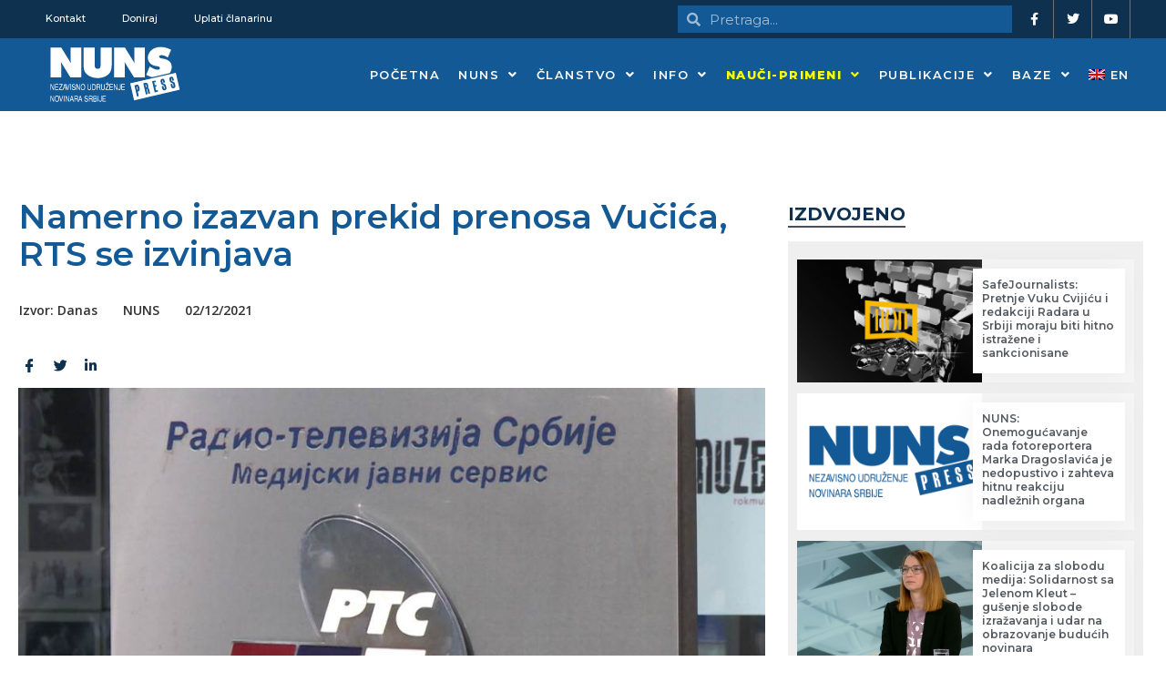

--- FILE ---
content_type: text/html; charset=UTF-8
request_url: https://nuns.rs/namerno-izazvan-prekid-prenosa-vucica-rts-se-izvinjava/
body_size: 31721
content:
<!DOCTYPE html>
<html lang="sr-RS">
<head>
<meta charset="UTF-8">
<meta name="viewport" content="width=device-width, initial-scale=1">
	<link rel="profile" href="https://gmpg.org/xfn/11"> 
	<meta name='robots' content='index, follow, max-image-preview:large, max-snippet:-1, max-video-preview:-1' />
	<style>img:is([sizes="auto" i], [sizes^="auto," i]) { contain-intrinsic-size: 3000px 1500px }</style>
	
	<!-- This site is optimized with the Yoast SEO plugin v26.4 - https://yoast.com/wordpress/plugins/seo/ -->
	<title>Namerno izazvan prekid prenosa Vučića, RTS se izvinjava - NUNS</title>
	<link rel="canonical" href="https://nuns.rs/namerno-izazvan-prekid-prenosa-vucica-rts-se-izvinjava/" />
	<meta property="og:locale" content="sr_RS" />
	<meta property="og:type" content="article" />
	<meta property="og:title" content="Namerno izazvan prekid prenosa Vučića, RTS se izvinjava - NUNS" />
	<meta property="og:description" content="Prekid je, kako su naveli, izazvala za sada neimenovana osoba, „namernim izvlačenjem strujnih kablova iz vozila za satelitsko emitovanje“. &nbsp; „RTS se izvinjava svojim gledaocima, iako je do prekida u prenosu došlo tuđom krivicom“, navodi se na sajtu RTS-a. &nbsp; Predsednik Srbije Aleksandar Vučić danas popodne obratio se javnosti i govorio o pitanjima vezanim za Rio [&hellip;]" />
	<meta property="og:url" content="https://nuns.rs/namerno-izazvan-prekid-prenosa-vucica-rts-se-izvinjava/" />
	<meta property="og:site_name" content="NUNS" />
	<meta property="article:published_time" content="2021-12-02T10:25:45+00:00" />
	<meta property="article:modified_time" content="2021-12-02T10:26:19+00:00" />
	<meta property="og:image" content="https://nuns.rs/media/2021/08/rts-348728.jpeg" />
	<meta property="og:image:width" content="940" />
	<meta property="og:image:height" content="528" />
	<meta property="og:image:type" content="image/jpeg" />
	<meta name="author" content="NUNS" />
	<meta name="twitter:card" content="summary_large_image" />
	<meta name="twitter:label1" content="Napisano od" />
	<meta name="twitter:data1" content="NUNS" />
	<meta name="twitter:label2" content="Procenjeno vreme čitanja" />
	<meta name="twitter:data2" content="1 minut" />
	<script type="application/ld+json" class="yoast-schema-graph">{"@context":"https://schema.org","@graph":[{"@type":"Article","@id":"https://nuns.rs/namerno-izazvan-prekid-prenosa-vucica-rts-se-izvinjava/#article","isPartOf":{"@id":"https://nuns.rs/namerno-izazvan-prekid-prenosa-vucica-rts-se-izvinjava/"},"author":{"name":"NUNS","@id":"https://nuns.rs/#/schema/person/eb73d3e1857a8782b2f58105fb29360d"},"headline":"Namerno izazvan prekid prenosa Vučića, RTS se izvinjava","datePublished":"2021-12-02T10:25:45+00:00","dateModified":"2021-12-02T10:26:19+00:00","mainEntityOfPage":{"@id":"https://nuns.rs/namerno-izazvan-prekid-prenosa-vucica-rts-se-izvinjava/"},"wordCount":77,"commentCount":0,"publisher":{"@id":"https://nuns.rs/#organization"},"image":{"@id":"https://nuns.rs/namerno-izazvan-prekid-prenosa-vucica-rts-se-izvinjava/#primaryimage"},"thumbnailUrl":"https://nuns.rs/media/2021/08/rts-348728.jpeg","keywords":["Aleksandar Vučić","Izvinjenje","RTS"],"articleSection":["Vesti"],"inLanguage":"sr-RS","potentialAction":[{"@type":"CommentAction","name":"Comment","target":["https://nuns.rs/namerno-izazvan-prekid-prenosa-vucica-rts-se-izvinjava/#respond"]}]},{"@type":"WebPage","@id":"https://nuns.rs/namerno-izazvan-prekid-prenosa-vucica-rts-se-izvinjava/","url":"https://nuns.rs/namerno-izazvan-prekid-prenosa-vucica-rts-se-izvinjava/","name":"Namerno izazvan prekid prenosa Vučića, RTS se izvinjava - NUNS","isPartOf":{"@id":"https://nuns.rs/#website"},"primaryImageOfPage":{"@id":"https://nuns.rs/namerno-izazvan-prekid-prenosa-vucica-rts-se-izvinjava/#primaryimage"},"image":{"@id":"https://nuns.rs/namerno-izazvan-prekid-prenosa-vucica-rts-se-izvinjava/#primaryimage"},"thumbnailUrl":"https://nuns.rs/media/2021/08/rts-348728.jpeg","datePublished":"2021-12-02T10:25:45+00:00","dateModified":"2021-12-02T10:26:19+00:00","breadcrumb":{"@id":"https://nuns.rs/namerno-izazvan-prekid-prenosa-vucica-rts-se-izvinjava/#breadcrumb"},"inLanguage":"sr-RS","potentialAction":[{"@type":"ReadAction","target":["https://nuns.rs/namerno-izazvan-prekid-prenosa-vucica-rts-se-izvinjava/"]}]},{"@type":"ImageObject","inLanguage":"sr-RS","@id":"https://nuns.rs/namerno-izazvan-prekid-prenosa-vucica-rts-se-izvinjava/#primaryimage","url":"https://nuns.rs/media/2021/08/rts-348728.jpeg","contentUrl":"https://nuns.rs/media/2021/08/rts-348728.jpeg","width":940,"height":528,"caption":"Foto: N1"},{"@type":"BreadcrumbList","@id":"https://nuns.rs/namerno-izazvan-prekid-prenosa-vucica-rts-se-izvinjava/#breadcrumb","itemListElement":[{"@type":"ListItem","position":1,"name":"Početna","item":"https://nuns.rs/"},{"@type":"ListItem","position":2,"name":"Namerno izazvan prekid prenosa Vučića, RTS se izvinjava"}]},{"@type":"WebSite","@id":"https://nuns.rs/#website","url":"https://nuns.rs/","name":"NUNS","description":"","publisher":{"@id":"https://nuns.rs/#organization"},"potentialAction":[{"@type":"SearchAction","target":{"@type":"EntryPoint","urlTemplate":"https://nuns.rs/?s={search_term_string}"},"query-input":{"@type":"PropertyValueSpecification","valueRequired":true,"valueName":"search_term_string"}}],"inLanguage":"sr-RS"},{"@type":"Organization","@id":"https://nuns.rs/#organization","name":"Nezavisno udruženje novinara Srbije","url":"https://nuns.rs/","logo":{"@type":"ImageObject","inLanguage":"sr-RS","@id":"https://nuns.rs/#/schema/logo/image/","url":"https://nuns.rs/media/2021/02/nuns-logo.svg","contentUrl":"https://nuns.rs/media/2021/02/nuns-logo.svg","width":294,"height":153,"caption":"Nezavisno udruženje novinara Srbije"},"image":{"@id":"https://nuns.rs/#/schema/logo/image/"}},{"@type":"Person","@id":"https://nuns.rs/#/schema/person/eb73d3e1857a8782b2f58105fb29360d","name":"NUNS","image":{"@type":"ImageObject","inLanguage":"sr-RS","@id":"https://nuns.rs/#/schema/person/image/","url":"https://secure.gravatar.com/avatar/c41ecc37f81d828aeb1bfdb23231faf6ab777abc7df36a367f8034c67b9f43ee?s=96&d=mm&r=g","contentUrl":"https://secure.gravatar.com/avatar/c41ecc37f81d828aeb1bfdb23231faf6ab777abc7df36a367f8034c67b9f43ee?s=96&d=mm&r=g","caption":"NUNS"}}]}</script>
	<!-- / Yoast SEO plugin. -->


<link rel='dns-prefetch' href='//fonts.googleapis.com' />
<link rel='dns-prefetch' href='//www.googletagmanager.com' />
<link rel="alternate" type="application/rss+xml" title="NUNS &raquo; dovod" href="https://nuns.rs/feed/" />
<link rel="alternate" type="application/rss+xml" title="NUNS &raquo; dovod komentara" href="https://nuns.rs/comments/feed/" />
<link rel="alternate" type="application/rss+xml" title="NUNS &raquo; dovod komentara na Namerno izazvan prekid prenosa Vučića, RTS se izvinjava" href="https://nuns.rs/namerno-izazvan-prekid-prenosa-vucica-rts-se-izvinjava/feed/" />
<script>
window._wpemojiSettings = {"baseUrl":"https:\/\/s.w.org\/images\/core\/emoji\/16.0.1\/72x72\/","ext":".png","svgUrl":"https:\/\/s.w.org\/images\/core\/emoji\/16.0.1\/svg\/","svgExt":".svg","source":{"concatemoji":"https:\/\/nuns.rs\/wp-includes\/js\/wp-emoji-release.min.js?ver=6.8.3"}};
/*! This file is auto-generated */
!function(s,n){var o,i,e;function c(e){try{var t={supportTests:e,timestamp:(new Date).valueOf()};sessionStorage.setItem(o,JSON.stringify(t))}catch(e){}}function p(e,t,n){e.clearRect(0,0,e.canvas.width,e.canvas.height),e.fillText(t,0,0);var t=new Uint32Array(e.getImageData(0,0,e.canvas.width,e.canvas.height).data),a=(e.clearRect(0,0,e.canvas.width,e.canvas.height),e.fillText(n,0,0),new Uint32Array(e.getImageData(0,0,e.canvas.width,e.canvas.height).data));return t.every(function(e,t){return e===a[t]})}function u(e,t){e.clearRect(0,0,e.canvas.width,e.canvas.height),e.fillText(t,0,0);for(var n=e.getImageData(16,16,1,1),a=0;a<n.data.length;a++)if(0!==n.data[a])return!1;return!0}function f(e,t,n,a){switch(t){case"flag":return n(e,"\ud83c\udff3\ufe0f\u200d\u26a7\ufe0f","\ud83c\udff3\ufe0f\u200b\u26a7\ufe0f")?!1:!n(e,"\ud83c\udde8\ud83c\uddf6","\ud83c\udde8\u200b\ud83c\uddf6")&&!n(e,"\ud83c\udff4\udb40\udc67\udb40\udc62\udb40\udc65\udb40\udc6e\udb40\udc67\udb40\udc7f","\ud83c\udff4\u200b\udb40\udc67\u200b\udb40\udc62\u200b\udb40\udc65\u200b\udb40\udc6e\u200b\udb40\udc67\u200b\udb40\udc7f");case"emoji":return!a(e,"\ud83e\udedf")}return!1}function g(e,t,n,a){var r="undefined"!=typeof WorkerGlobalScope&&self instanceof WorkerGlobalScope?new OffscreenCanvas(300,150):s.createElement("canvas"),o=r.getContext("2d",{willReadFrequently:!0}),i=(o.textBaseline="top",o.font="600 32px Arial",{});return e.forEach(function(e){i[e]=t(o,e,n,a)}),i}function t(e){var t=s.createElement("script");t.src=e,t.defer=!0,s.head.appendChild(t)}"undefined"!=typeof Promise&&(o="wpEmojiSettingsSupports",i=["flag","emoji"],n.supports={everything:!0,everythingExceptFlag:!0},e=new Promise(function(e){s.addEventListener("DOMContentLoaded",e,{once:!0})}),new Promise(function(t){var n=function(){try{var e=JSON.parse(sessionStorage.getItem(o));if("object"==typeof e&&"number"==typeof e.timestamp&&(new Date).valueOf()<e.timestamp+604800&&"object"==typeof e.supportTests)return e.supportTests}catch(e){}return null}();if(!n){if("undefined"!=typeof Worker&&"undefined"!=typeof OffscreenCanvas&&"undefined"!=typeof URL&&URL.createObjectURL&&"undefined"!=typeof Blob)try{var e="postMessage("+g.toString()+"("+[JSON.stringify(i),f.toString(),p.toString(),u.toString()].join(",")+"));",a=new Blob([e],{type:"text/javascript"}),r=new Worker(URL.createObjectURL(a),{name:"wpTestEmojiSupports"});return void(r.onmessage=function(e){c(n=e.data),r.terminate(),t(n)})}catch(e){}c(n=g(i,f,p,u))}t(n)}).then(function(e){for(var t in e)n.supports[t]=e[t],n.supports.everything=n.supports.everything&&n.supports[t],"flag"!==t&&(n.supports.everythingExceptFlag=n.supports.everythingExceptFlag&&n.supports[t]);n.supports.everythingExceptFlag=n.supports.everythingExceptFlag&&!n.supports.flag,n.DOMReady=!1,n.readyCallback=function(){n.DOMReady=!0}}).then(function(){return e}).then(function(){var e;n.supports.everything||(n.readyCallback(),(e=n.source||{}).concatemoji?t(e.concatemoji):e.wpemoji&&e.twemoji&&(t(e.twemoji),t(e.wpemoji)))}))}((window,document),window._wpemojiSettings);
</script>
<link rel='stylesheet' id='google-fonts-open-sans-css' href='//fonts.googleapis.com/css?family=Open+Sans%3A400%2C700&#038;ver=6.8.3' media='all' />
<link rel='stylesheet' id='ytp-icons-css' href='https://nuns.rs/wp-content/plugins/rdv-youtube-playlist-video-player/packages/icons/css/icons.min.css?ver=6.8.3' media='all' />
<link rel='stylesheet' id='ytp-style-css' href='https://nuns.rs/wp-content/plugins/rdv-youtube-playlist-video-player/packages/youtube-video-player/css/youtube-video-player.min.css?ver=6.8.3' media='all' />
<link rel='stylesheet' id='perfect-scrollbar-style-css' href='https://nuns.rs/wp-content/plugins/rdv-youtube-playlist-video-player/packages/perfect-scrollbar/perfect-scrollbar.css?ver=6.8.3' media='all' />
<link rel='stylesheet' id='astra-theme-css-css' href='https://nuns.rs/wp-content/themes/astra/assets/css/minified/frontend.min.css?ver=4.8.6' media='all' />
<style id='astra-theme-css-inline-css'>
:root{--ast-post-nav-space:0;--ast-container-default-xlg-padding:3em;--ast-container-default-lg-padding:3em;--ast-container-default-slg-padding:2em;--ast-container-default-md-padding:3em;--ast-container-default-sm-padding:3em;--ast-container-default-xs-padding:2.4em;--ast-container-default-xxs-padding:1.8em;--ast-code-block-background:#EEEEEE;--ast-comment-inputs-background:#FAFAFA;--ast-normal-container-width:1200px;--ast-narrow-container-width:750px;--ast-blog-title-font-weight:normal;--ast-blog-meta-weight:inherit;}html{font-size:93.75%;}a{color:var(--ast-global-color-0);}a:hover,a:focus{color:var(--ast-global-color-1);}body,button,input,select,textarea,.ast-button,.ast-custom-button{font-family:-apple-system,BlinkMacSystemFont,Segoe UI,Roboto,Oxygen-Sans,Ubuntu,Cantarell,Helvetica Neue,sans-serif;font-weight:inherit;font-size:15px;font-size:1rem;line-height:var(--ast-body-line-height,1.65em);}blockquote{color:var(--ast-global-color-3);}p,.entry-content p{margin-bottom:0em;}h1,.entry-content h1,h2,.entry-content h2,h3,.entry-content h3,h4,.entry-content h4,h5,.entry-content h5,h6,.entry-content h6,.site-title,.site-title a{font-weight:600;}.site-title{font-size:35px;font-size:2.3333333333333rem;display:block;}.site-header .site-description{font-size:15px;font-size:1rem;display:none;}.entry-title{font-size:26px;font-size:1.7333333333333rem;}.archive .ast-article-post .ast-article-inner,.blog .ast-article-post .ast-article-inner,.archive .ast-article-post .ast-article-inner:hover,.blog .ast-article-post .ast-article-inner:hover{overflow:hidden;}h1,.entry-content h1{font-size:40px;font-size:2.6666666666667rem;font-weight:600;line-height:1.4em;}h2,.entry-content h2{font-size:32px;font-size:2.1333333333333rem;font-weight:600;line-height:1.3em;}h3,.entry-content h3{font-size:26px;font-size:1.7333333333333rem;font-weight:600;line-height:1.3em;}h4,.entry-content h4{font-size:24px;font-size:1.6rem;line-height:1.2em;font-weight:600;}h5,.entry-content h5{font-size:20px;font-size:1.3333333333333rem;line-height:1.2em;font-weight:600;}h6,.entry-content h6{font-size:16px;font-size:1.0666666666667rem;line-height:1.25em;font-weight:600;}::selection{background-color:var(--ast-global-color-0);color:#ffffff;}body,h1,.entry-title a,.entry-content h1,h2,.entry-content h2,h3,.entry-content h3,h4,.entry-content h4,h5,.entry-content h5,h6,.entry-content h6{color:var(--ast-global-color-3);}.tagcloud a:hover,.tagcloud a:focus,.tagcloud a.current-item{color:#ffffff;border-color:var(--ast-global-color-0);background-color:var(--ast-global-color-0);}input:focus,input[type="text"]:focus,input[type="email"]:focus,input[type="url"]:focus,input[type="password"]:focus,input[type="reset"]:focus,input[type="search"]:focus,textarea:focus{border-color:var(--ast-global-color-0);}input[type="radio"]:checked,input[type=reset],input[type="checkbox"]:checked,input[type="checkbox"]:hover:checked,input[type="checkbox"]:focus:checked,input[type=range]::-webkit-slider-thumb{border-color:var(--ast-global-color-0);background-color:var(--ast-global-color-0);box-shadow:none;}.site-footer a:hover + .post-count,.site-footer a:focus + .post-count{background:var(--ast-global-color-0);border-color:var(--ast-global-color-0);}.single .nav-links .nav-previous,.single .nav-links .nav-next{color:var(--ast-global-color-0);}.entry-meta,.entry-meta *{line-height:1.45;color:var(--ast-global-color-0);}.entry-meta a:not(.ast-button):hover,.entry-meta a:not(.ast-button):hover *,.entry-meta a:not(.ast-button):focus,.entry-meta a:not(.ast-button):focus *,.page-links > .page-link,.page-links .page-link:hover,.post-navigation a:hover{color:var(--ast-global-color-1);}#cat option,.secondary .calendar_wrap thead a,.secondary .calendar_wrap thead a:visited{color:var(--ast-global-color-0);}.secondary .calendar_wrap #today,.ast-progress-val span{background:var(--ast-global-color-0);}.secondary a:hover + .post-count,.secondary a:focus + .post-count{background:var(--ast-global-color-0);border-color:var(--ast-global-color-0);}.calendar_wrap #today > a{color:#ffffff;}.page-links .page-link,.single .post-navigation a{color:var(--ast-global-color-0);}.ast-search-menu-icon .search-form button.search-submit{padding:0 4px;}.ast-search-menu-icon form.search-form{padding-right:0;}.ast-search-menu-icon.slide-search input.search-field{width:0;}.ast-header-search .ast-search-menu-icon.ast-dropdown-active .search-form,.ast-header-search .ast-search-menu-icon.ast-dropdown-active .search-field:focus{transition:all 0.2s;}.search-form input.search-field:focus{outline:none;}.ast-archive-title{color:var(--ast-global-color-2);}.widget-title,.widget .wp-block-heading{font-size:21px;font-size:1.4rem;color:var(--ast-global-color-2);}.ast-single-post .entry-content a,.ast-comment-content a:not(.ast-comment-edit-reply-wrap a){text-decoration:underline;}.ast-single-post .wp-block-button .wp-block-button__link,.ast-single-post .elementor-button-wrapper .elementor-button,.ast-single-post .entry-content .uagb-tab a,.ast-single-post .entry-content .uagb-ifb-cta a,.ast-single-post .entry-content .wp-block-uagb-buttons a,.ast-single-post .entry-content .uabb-module-content a,.ast-single-post .entry-content .uagb-post-grid a,.ast-single-post .entry-content .uagb-timeline a,.ast-single-post .entry-content .uagb-toc__wrap a,.ast-single-post .entry-content .uagb-taxomony-box a,.ast-single-post .entry-content .woocommerce a,.entry-content .wp-block-latest-posts > li > a,.ast-single-post .entry-content .wp-block-file__button,li.ast-post-filter-single,.ast-single-post .wp-block-buttons .wp-block-button.is-style-outline .wp-block-button__link,.ast-single-post .ast-comment-content .comment-reply-link,.ast-single-post .ast-comment-content .comment-edit-link{text-decoration:none;}.ast-search-menu-icon.slide-search a:focus-visible:focus-visible,.astra-search-icon:focus-visible,#close:focus-visible,a:focus-visible,.ast-menu-toggle:focus-visible,.site .skip-link:focus-visible,.wp-block-loginout input:focus-visible,.wp-block-search.wp-block-search__button-inside .wp-block-search__inside-wrapper,.ast-header-navigation-arrow:focus-visible,.woocommerce .wc-proceed-to-checkout > .checkout-button:focus-visible,.woocommerce .woocommerce-MyAccount-navigation ul li a:focus-visible,.ast-orders-table__row .ast-orders-table__cell:focus-visible,.woocommerce .woocommerce-order-details .order-again > .button:focus-visible,.woocommerce .woocommerce-message a.button.wc-forward:focus-visible,.woocommerce #minus_qty:focus-visible,.woocommerce #plus_qty:focus-visible,a#ast-apply-coupon:focus-visible,.woocommerce .woocommerce-info a:focus-visible,.woocommerce .astra-shop-summary-wrap a:focus-visible,.woocommerce a.wc-forward:focus-visible,#ast-apply-coupon:focus-visible,.woocommerce-js .woocommerce-mini-cart-item a.remove:focus-visible,#close:focus-visible,.button.search-submit:focus-visible,#search_submit:focus,.normal-search:focus-visible,.ast-header-account-wrap:focus-visible,.woocommerce .ast-on-card-button.ast-quick-view-trigger:focus{outline-style:dotted;outline-color:inherit;outline-width:thin;}input:focus,input[type="text"]:focus,input[type="email"]:focus,input[type="url"]:focus,input[type="password"]:focus,input[type="reset"]:focus,input[type="search"]:focus,input[type="number"]:focus,textarea:focus,.wp-block-search__input:focus,[data-section="section-header-mobile-trigger"] .ast-button-wrap .ast-mobile-menu-trigger-minimal:focus,.ast-mobile-popup-drawer.active .menu-toggle-close:focus,.woocommerce-ordering select.orderby:focus,#ast-scroll-top:focus,#coupon_code:focus,.woocommerce-page #comment:focus,.woocommerce #reviews #respond input#submit:focus,.woocommerce a.add_to_cart_button:focus,.woocommerce .button.single_add_to_cart_button:focus,.woocommerce .woocommerce-cart-form button:focus,.woocommerce .woocommerce-cart-form__cart-item .quantity .qty:focus,.woocommerce .woocommerce-billing-fields .woocommerce-billing-fields__field-wrapper .woocommerce-input-wrapper > .input-text:focus,.woocommerce #order_comments:focus,.woocommerce #place_order:focus,.woocommerce .woocommerce-address-fields .woocommerce-address-fields__field-wrapper .woocommerce-input-wrapper > .input-text:focus,.woocommerce .woocommerce-MyAccount-content form button:focus,.woocommerce .woocommerce-MyAccount-content .woocommerce-EditAccountForm .woocommerce-form-row .woocommerce-Input.input-text:focus,.woocommerce .ast-woocommerce-container .woocommerce-pagination ul.page-numbers li a:focus,body #content .woocommerce form .form-row .select2-container--default .select2-selection--single:focus,#ast-coupon-code:focus,.woocommerce.woocommerce-js .quantity input[type=number]:focus,.woocommerce-js .woocommerce-mini-cart-item .quantity input[type=number]:focus,.woocommerce p#ast-coupon-trigger:focus{border-style:dotted;border-color:inherit;border-width:thin;}input{outline:none;}.ast-logo-title-inline .site-logo-img{padding-right:1em;}.site-logo-img img{ transition:all 0.2s linear;}body .ast-oembed-container *{position:absolute;top:0;width:100%;height:100%;left:0;}body .wp-block-embed-pocket-casts .ast-oembed-container *{position:unset;}.ast-single-post-featured-section + article {margin-top: 2em;}.site-content .ast-single-post-featured-section img {width: 100%;overflow: hidden;object-fit: cover;}.site > .ast-single-related-posts-container {margin-top: 0;}@media (min-width: 922px) {.ast-desktop .ast-container--narrow {max-width: var(--ast-narrow-container-width);margin: 0 auto;}}.ast-page-builder-template .hentry {margin: 0;}.ast-page-builder-template .site-content > .ast-container {max-width: 100%;padding: 0;}.ast-page-builder-template .site .site-content #primary {padding: 0;margin: 0;}.ast-page-builder-template .no-results {text-align: center;margin: 4em auto;}.ast-page-builder-template .ast-pagination {padding: 2em;}.ast-page-builder-template .entry-header.ast-no-title.ast-no-thumbnail {margin-top: 0;}.ast-page-builder-template .entry-header.ast-header-without-markup {margin-top: 0;margin-bottom: 0;}.ast-page-builder-template .entry-header.ast-no-title.ast-no-meta {margin-bottom: 0;}.ast-page-builder-template.single .post-navigation {padding-bottom: 2em;}.ast-page-builder-template.single-post .site-content > .ast-container {max-width: 100%;}.ast-page-builder-template .entry-header {margin-top: 2em;margin-left: auto;margin-right: auto;}.ast-single-post.ast-page-builder-template .site-main > article,.woocommerce.ast-page-builder-template .site-main {padding-top: 2em;padding-left: 20px;padding-right: 20px;}.ast-page-builder-template .ast-archive-description {margin: 2em auto 0;padding-left: 20px;padding-right: 20px;}.ast-page-builder-template .ast-row {margin-left: 0;margin-right: 0;}.single.ast-page-builder-template .entry-header + .entry-content,.single.ast-page-builder-template .ast-single-entry-banner + .site-content article .entry-content {margin-bottom: 2em;}@media(min-width: 921px) {.ast-page-builder-template.archive.ast-right-sidebar .ast-row article,.ast-page-builder-template.archive.ast-left-sidebar .ast-row article {padding-left: 0;padding-right: 0;}}@media (max-width:921.9px){#ast-desktop-header{display:none;}}@media (min-width:922px){#ast-mobile-header{display:none;}}@media( max-width: 420px ) {.single .nav-links .nav-previous,.single .nav-links .nav-next {width: 100%;text-align: center;}}.wp-block-buttons.aligncenter{justify-content:center;}@media (max-width:921px){.ast-theme-transparent-header #primary,.ast-theme-transparent-header #secondary{padding:0;}}@media (max-width:921px){.ast-plain-container.ast-no-sidebar #primary{padding:0;}}.ast-plain-container.ast-no-sidebar #primary{margin-top:0;margin-bottom:0;}@media (min-width:1200px){.ast-plain-container.ast-no-sidebar #primary{margin-top:60px;margin-bottom:60px;}}.wp-block-button.is-style-outline .wp-block-button__link.wp-element-button,.ast-outline-button{font-family:inherit;font-weight:inherit;line-height:1em;}.wp-block-button .wp-block-button__link.wp-element-button.is-style-outline:not(.has-background),.wp-block-button.is-style-outline>.wp-block-button__link.wp-element-button:not(.has-background),.ast-outline-button{background-color:transparent;}.entry-content[data-ast-blocks-layout] > figure{margin-bottom:1em;}h1.widget-title{font-weight:600;}h2.widget-title{font-weight:600;}h3.widget-title{font-weight:600;}#page{display:flex;flex-direction:column;min-height:100vh;}.ast-404-layout-1 h1.page-title{color:var(--ast-global-color-2);}.single .post-navigation a{line-height:1em;height:inherit;}.error-404 .page-sub-title{font-size:1.5rem;font-weight:inherit;}.search .site-content .content-area .search-form{margin-bottom:0;}#page .site-content{flex-grow:1;}.widget{margin-bottom:1.25em;}#secondary li{line-height:1.5em;}#secondary .wp-block-group h2{margin-bottom:0.7em;}#secondary h2{font-size:1.7rem;}.ast-separate-container .ast-article-post,.ast-separate-container .ast-article-single,.ast-separate-container .comment-respond{padding:3em;}.ast-separate-container .ast-article-single .ast-article-single{padding:0;}.ast-article-single .wp-block-post-template-is-layout-grid{padding-left:0;}.ast-separate-container .comments-title,.ast-narrow-container .comments-title{padding:1.5em 2em;}.ast-page-builder-template .comment-form-textarea,.ast-comment-formwrap .ast-grid-common-col{padding:0;}.ast-comment-formwrap{padding:0;display:inline-flex;column-gap:20px;width:100%;margin-left:0;margin-right:0;}.comments-area textarea#comment:focus,.comments-area textarea#comment:active,.comments-area .ast-comment-formwrap input[type="text"]:focus,.comments-area .ast-comment-formwrap input[type="text"]:active {box-shadow:none;outline:none;}.archive.ast-page-builder-template .entry-header{margin-top:2em;}.ast-page-builder-template .ast-comment-formwrap{width:100%;}.entry-title{margin-bottom:0.5em;}.ast-archive-description p{font-size:inherit;font-weight:inherit;line-height:inherit;}.ast-separate-container .ast-comment-list li.depth-1,.hentry{margin-bottom:2em;}@media (min-width:921px){.ast-left-sidebar.ast-page-builder-template #secondary,.archive.ast-right-sidebar.ast-page-builder-template .site-main{padding-left:20px;padding-right:20px;}}@media (max-width:544px){.ast-comment-formwrap.ast-row{column-gap:10px;display:inline-block;}#ast-commentform .ast-grid-common-col{position:relative;width:100%;}}@media (min-width:1201px){.ast-separate-container .ast-article-post,.ast-separate-container .ast-article-single,.ast-separate-container .ast-author-box,.ast-separate-container .ast-404-layout-1,.ast-separate-container .no-results{padding:3em;}}@media (max-width:921px){.ast-separate-container #primary,.ast-separate-container #secondary{padding:1.5em 0;}#primary,#secondary{padding:1.5em 0;margin:0;}.ast-left-sidebar #content > .ast-container{display:flex;flex-direction:column-reverse;width:100%;}}@media (min-width:922px){.ast-separate-container.ast-right-sidebar #primary,.ast-separate-container.ast-left-sidebar #primary{border:0;}.search-no-results.ast-separate-container #primary{margin-bottom:4em;}}.wp-block-button .wp-block-button__link{color:#ffffff;}.wp-block-button .wp-block-button__link:hover,.wp-block-button .wp-block-button__link:focus{color:#ffffff;background-color:var(--ast-global-color-1);border-color:var(--ast-global-color-1);}.elementor-widget-heading h1.elementor-heading-title{line-height:1.4em;}.elementor-widget-heading h2.elementor-heading-title{line-height:1.3em;}.elementor-widget-heading h3.elementor-heading-title{line-height:1.3em;}.elementor-widget-heading h4.elementor-heading-title{line-height:1.2em;}.elementor-widget-heading h5.elementor-heading-title{line-height:1.2em;}.elementor-widget-heading h6.elementor-heading-title{line-height:1.25em;}.wp-block-button .wp-block-button__link,.wp-block-search .wp-block-search__button,body .wp-block-file .wp-block-file__button{border-color:var(--ast-global-color-0);background-color:var(--ast-global-color-0);color:#ffffff;font-family:inherit;font-weight:inherit;line-height:1em;padding-top:15px;padding-right:30px;padding-bottom:15px;padding-left:30px;}@media (max-width:921px){.wp-block-button .wp-block-button__link,.wp-block-search .wp-block-search__button,body .wp-block-file .wp-block-file__button{padding-top:14px;padding-right:28px;padding-bottom:14px;padding-left:28px;}}@media (max-width:544px){.wp-block-button .wp-block-button__link,.wp-block-search .wp-block-search__button,body .wp-block-file .wp-block-file__button{padding-top:12px;padding-right:24px;padding-bottom:12px;padding-left:24px;}}.menu-toggle,button,.ast-button,.ast-custom-button,.button,input#submit,input[type="button"],input[type="submit"],input[type="reset"],form[CLASS*="wp-block-search__"].wp-block-search .wp-block-search__inside-wrapper .wp-block-search__button,body .wp-block-file .wp-block-file__button,.search .search-submit{border-style:solid;border-top-width:0;border-right-width:0;border-left-width:0;border-bottom-width:0;color:#ffffff;border-color:var(--ast-global-color-0);background-color:var(--ast-global-color-0);padding-top:15px;padding-right:30px;padding-bottom:15px;padding-left:30px;font-family:inherit;font-weight:inherit;line-height:1em;}button:focus,.menu-toggle:hover,button:hover,.ast-button:hover,.ast-custom-button:hover .button:hover,.ast-custom-button:hover ,input[type=reset]:hover,input[type=reset]:focus,input#submit:hover,input#submit:focus,input[type="button"]:hover,input[type="button"]:focus,input[type="submit"]:hover,input[type="submit"]:focus,form[CLASS*="wp-block-search__"].wp-block-search .wp-block-search__inside-wrapper .wp-block-search__button:hover,form[CLASS*="wp-block-search__"].wp-block-search .wp-block-search__inside-wrapper .wp-block-search__button:focus,body .wp-block-file .wp-block-file__button:hover,body .wp-block-file .wp-block-file__button:focus{color:#ffffff;background-color:var(--ast-global-color-1);border-color:var(--ast-global-color-1);}form[CLASS*="wp-block-search__"].wp-block-search .wp-block-search__inside-wrapper .wp-block-search__button.has-icon{padding-top:calc(15px - 3px);padding-right:calc(30px - 3px);padding-bottom:calc(15px - 3px);padding-left:calc(30px - 3px);}@media (max-width:921px){.menu-toggle,button,.ast-button,.ast-custom-button,.button,input#submit,input[type="button"],input[type="submit"],input[type="reset"],form[CLASS*="wp-block-search__"].wp-block-search .wp-block-search__inside-wrapper .wp-block-search__button,body .wp-block-file .wp-block-file__button,.search .search-submit{padding-top:14px;padding-right:28px;padding-bottom:14px;padding-left:28px;}}@media (max-width:544px){.menu-toggle,button,.ast-button,.ast-custom-button,.button,input#submit,input[type="button"],input[type="submit"],input[type="reset"],form[CLASS*="wp-block-search__"].wp-block-search .wp-block-search__inside-wrapper .wp-block-search__button,body .wp-block-file .wp-block-file__button,.search .search-submit{padding-top:12px;padding-right:24px;padding-bottom:12px;padding-left:24px;}}@media (max-width:921px){.ast-mobile-header-stack .main-header-bar .ast-search-menu-icon{display:inline-block;}.ast-header-break-point.ast-header-custom-item-outside .ast-mobile-header-stack .main-header-bar .ast-search-icon{margin:0;}.ast-comment-avatar-wrap img{max-width:2.5em;}.ast-comment-meta{padding:0 1.8888em 1.3333em;}.ast-separate-container .ast-comment-list li.depth-1{padding:1.5em 2.14em;}.ast-separate-container .comment-respond{padding:2em 2.14em;}}@media (min-width:544px){.ast-container{max-width:100%;}}@media (max-width:544px){.ast-separate-container .ast-article-post,.ast-separate-container .ast-article-single,.ast-separate-container .comments-title,.ast-separate-container .ast-archive-description{padding:1.5em 1em;}.ast-separate-container #content .ast-container{padding-left:0.54em;padding-right:0.54em;}.ast-separate-container .ast-comment-list .bypostauthor{padding:.5em;}.ast-search-menu-icon.ast-dropdown-active .search-field{width:170px;}} #ast-mobile-header .ast-site-header-cart-li a{pointer-events:none;}.ast-separate-container{background-color:var(--ast-global-color-4);}@media (max-width:921px){.site-title{display:block;}.site-header .site-description{display:none;}h1,.entry-content h1{font-size:30px;}h2,.entry-content h2{font-size:25px;}h3,.entry-content h3{font-size:20px;}}@media (max-width:544px){.site-title{display:block;}.site-header .site-description{display:none;}h1,.entry-content h1{font-size:30px;}h2,.entry-content h2{font-size:25px;}h3,.entry-content h3{font-size:20px;}}@media (max-width:921px){html{font-size:85.5%;}}@media (max-width:544px){html{font-size:85.5%;}}@media (min-width:922px){.ast-container{max-width:1240px;}}@font-face {font-family: "Astra";src: url(https://nuns.rs/wp-content/themes/astra/assets/fonts/astra.woff) format("woff"),url(https://nuns.rs/wp-content/themes/astra/assets/fonts/astra.ttf) format("truetype"),url(https://nuns.rs/wp-content/themes/astra/assets/fonts/astra.svg#astra) format("svg");font-weight: normal;font-style: normal;font-display: fallback;}@media (min-width:922px){.main-header-menu .sub-menu .menu-item.ast-left-align-sub-menu:hover > .sub-menu,.main-header-menu .sub-menu .menu-item.ast-left-align-sub-menu.focus > .sub-menu{margin-left:-0px;}}.site .comments-area{padding-bottom:3em;}.astra-icon-down_arrow::after {content: "\e900";font-family: Astra;}.astra-icon-close::after {content: "\e5cd";font-family: Astra;}.astra-icon-drag_handle::after {content: "\e25d";font-family: Astra;}.astra-icon-format_align_justify::after {content: "\e235";font-family: Astra;}.astra-icon-menu::after {content: "\e5d2";font-family: Astra;}.astra-icon-reorder::after {content: "\e8fe";font-family: Astra;}.astra-icon-search::after {content: "\e8b6";font-family: Astra;}.astra-icon-zoom_in::after {content: "\e56b";font-family: Astra;}.astra-icon-check-circle::after {content: "\e901";font-family: Astra;}.astra-icon-shopping-cart::after {content: "\f07a";font-family: Astra;}.astra-icon-shopping-bag::after {content: "\f290";font-family: Astra;}.astra-icon-shopping-basket::after {content: "\f291";font-family: Astra;}.astra-icon-circle-o::after {content: "\e903";font-family: Astra;}.astra-icon-certificate::after {content: "\e902";font-family: Astra;}.wp-block-file {display: flex;align-items: center;flex-wrap: wrap;justify-content: space-between;}.wp-block-pullquote {border: none;}.wp-block-pullquote blockquote::before {content: "\201D";font-family: "Helvetica",sans-serif;display: flex;transform: rotate( 180deg );font-size: 6rem;font-style: normal;line-height: 1;font-weight: bold;align-items: center;justify-content: center;}.has-text-align-right > blockquote::before {justify-content: flex-start;}.has-text-align-left > blockquote::before {justify-content: flex-end;}figure.wp-block-pullquote.is-style-solid-color blockquote {max-width: 100%;text-align: inherit;}:root {--wp--custom--ast-default-block-top-padding: 3em;--wp--custom--ast-default-block-right-padding: 3em;--wp--custom--ast-default-block-bottom-padding: 3em;--wp--custom--ast-default-block-left-padding: 3em;--wp--custom--ast-container-width: 1200px;--wp--custom--ast-content-width-size: 1200px;--wp--custom--ast-wide-width-size: calc(1200px + var(--wp--custom--ast-default-block-left-padding) + var(--wp--custom--ast-default-block-right-padding));}.ast-narrow-container {--wp--custom--ast-content-width-size: 750px;--wp--custom--ast-wide-width-size: 750px;}@media(max-width: 921px) {:root {--wp--custom--ast-default-block-top-padding: 3em;--wp--custom--ast-default-block-right-padding: 2em;--wp--custom--ast-default-block-bottom-padding: 3em;--wp--custom--ast-default-block-left-padding: 2em;}}@media(max-width: 544px) {:root {--wp--custom--ast-default-block-top-padding: 3em;--wp--custom--ast-default-block-right-padding: 1.5em;--wp--custom--ast-default-block-bottom-padding: 3em;--wp--custom--ast-default-block-left-padding: 1.5em;}}.entry-content > .wp-block-group,.entry-content > .wp-block-cover,.entry-content > .wp-block-columns {padding-top: var(--wp--custom--ast-default-block-top-padding);padding-right: var(--wp--custom--ast-default-block-right-padding);padding-bottom: var(--wp--custom--ast-default-block-bottom-padding);padding-left: var(--wp--custom--ast-default-block-left-padding);}.ast-plain-container.ast-no-sidebar .entry-content > .alignfull,.ast-page-builder-template .ast-no-sidebar .entry-content > .alignfull {margin-left: calc( -50vw + 50%);margin-right: calc( -50vw + 50%);max-width: 100vw;width: 100vw;}.ast-plain-container.ast-no-sidebar .entry-content .alignfull .alignfull,.ast-page-builder-template.ast-no-sidebar .entry-content .alignfull .alignfull,.ast-plain-container.ast-no-sidebar .entry-content .alignfull .alignwide,.ast-page-builder-template.ast-no-sidebar .entry-content .alignfull .alignwide,.ast-plain-container.ast-no-sidebar .entry-content .alignwide .alignfull,.ast-page-builder-template.ast-no-sidebar .entry-content .alignwide .alignfull,.ast-plain-container.ast-no-sidebar .entry-content .alignwide .alignwide,.ast-page-builder-template.ast-no-sidebar .entry-content .alignwide .alignwide,.ast-plain-container.ast-no-sidebar .entry-content .wp-block-column .alignfull,.ast-page-builder-template.ast-no-sidebar .entry-content .wp-block-column .alignfull,.ast-plain-container.ast-no-sidebar .entry-content .wp-block-column .alignwide,.ast-page-builder-template.ast-no-sidebar .entry-content .wp-block-column .alignwide {margin-left: auto;margin-right: auto;width: 100%;}[data-ast-blocks-layout] .wp-block-separator:not(.is-style-dots) {height: 0;}[data-ast-blocks-layout] .wp-block-separator {margin: 20px auto;}[data-ast-blocks-layout] .wp-block-separator:not(.is-style-wide):not(.is-style-dots) {max-width: 100px;}[data-ast-blocks-layout] .wp-block-separator.has-background {padding: 0;}.entry-content[data-ast-blocks-layout] > * {max-width: var(--wp--custom--ast-content-width-size);margin-left: auto;margin-right: auto;}.entry-content[data-ast-blocks-layout] > .alignwide {max-width: var(--wp--custom--ast-wide-width-size);}.entry-content[data-ast-blocks-layout] .alignfull {max-width: none;}.ast-full-width-layout .entry-content[data-ast-blocks-layout] .is-layout-constrained.wp-block-cover-is-layout-constrained > *,.ast-full-width-layout .entry-content[data-ast-blocks-layout] .is-layout-constrained.wp-block-group-is-layout-constrained > * {max-width: var(--wp--custom--ast-content-width-size);margin-left: auto;margin-right: auto;}.entry-content .wp-block-columns {margin-bottom: 0;}blockquote {margin: 1.5em;border-color: rgba(0,0,0,0.05);}.wp-block-quote:not(.has-text-align-right):not(.has-text-align-center) {border-left: 5px solid rgba(0,0,0,0.05);}.has-text-align-right > blockquote,blockquote.has-text-align-right {border-right: 5px solid rgba(0,0,0,0.05);}.has-text-align-left > blockquote,blockquote.has-text-align-left {border-left: 5px solid rgba(0,0,0,0.05);}.wp-block-site-tagline,.wp-block-latest-posts .read-more {margin-top: 15px;}.wp-block-loginout p label {display: block;}.wp-block-loginout p:not(.login-remember):not(.login-submit) input {width: 100%;}.wp-block-loginout input:focus {border-color: transparent;}.wp-block-loginout input:focus {outline: thin dotted;}.entry-content .wp-block-media-text .wp-block-media-text__content {padding: 0 0 0 8%;}.entry-content .wp-block-media-text.has-media-on-the-right .wp-block-media-text__content {padding: 0 8% 0 0;}.entry-content .wp-block-media-text.has-background .wp-block-media-text__content {padding: 8%;}.entry-content .wp-block-cover:not([class*="background-color"]) .wp-block-cover__inner-container,.entry-content .wp-block-cover:not([class*="background-color"]) .wp-block-cover-image-text,.entry-content .wp-block-cover:not([class*="background-color"]) .wp-block-cover-text,.entry-content .wp-block-cover-image:not([class*="background-color"]) .wp-block-cover__inner-container,.entry-content .wp-block-cover-image:not([class*="background-color"]) .wp-block-cover-image-text,.entry-content .wp-block-cover-image:not([class*="background-color"]) .wp-block-cover-text {color: var(--ast-global-color-5);}.wp-block-loginout .login-remember input {width: 1.1rem;height: 1.1rem;margin: 0 5px 4px 0;vertical-align: middle;}.wp-block-latest-posts > li > *:first-child,.wp-block-latest-posts:not(.is-grid) > li:first-child {margin-top: 0;}.entry-content > .wp-block-buttons,.entry-content > .wp-block-uagb-buttons {margin-bottom: 1.5em;}.wp-block-search__inside-wrapper .wp-block-search__input {padding: 0 10px;color: var(--ast-global-color-3);background: var(--ast-global-color-5);border-color: var(--ast-border-color);}.wp-block-latest-posts .read-more {margin-bottom: 1.5em;}.wp-block-search__no-button .wp-block-search__inside-wrapper .wp-block-search__input {padding-top: 5px;padding-bottom: 5px;}.wp-block-latest-posts .wp-block-latest-posts__post-date,.wp-block-latest-posts .wp-block-latest-posts__post-author {font-size: 1rem;}.wp-block-latest-posts > li > *,.wp-block-latest-posts:not(.is-grid) > li {margin-top: 12px;margin-bottom: 12px;}.ast-page-builder-template .entry-content[data-ast-blocks-layout] > *,.ast-page-builder-template .entry-content[data-ast-blocks-layout] > .alignfull > * {max-width: none;}.ast-page-builder-template .entry-content[data-ast-blocks-layout] > .alignwide > * {max-width: var(--wp--custom--ast-wide-width-size);}.ast-page-builder-template .entry-content[data-ast-blocks-layout] > .inherit-container-width > *,.ast-page-builder-template .entry-content[data-ast-blocks-layout] > * > *,.entry-content[data-ast-blocks-layout] > .wp-block-cover .wp-block-cover__inner-container {max-width: var(--wp--custom--ast-content-width-size) ;margin-left: auto;margin-right: auto;}.entry-content[data-ast-blocks-layout] .wp-block-cover:not(.alignleft):not(.alignright) {width: auto;}@media(max-width: 1200px) {.ast-separate-container .entry-content > .alignfull,.ast-separate-container .entry-content[data-ast-blocks-layout] > .alignwide,.ast-plain-container .entry-content[data-ast-blocks-layout] > .alignwide,.ast-plain-container .entry-content .alignfull {margin-left: calc(-1 * min(var(--ast-container-default-xlg-padding),20px)) ;margin-right: calc(-1 * min(var(--ast-container-default-xlg-padding),20px));}}@media(min-width: 1201px) {.ast-separate-container .entry-content > .alignfull {margin-left: calc(-1 * var(--ast-container-default-xlg-padding) );margin-right: calc(-1 * var(--ast-container-default-xlg-padding) );}.ast-separate-container .entry-content[data-ast-blocks-layout] > .alignwide,.ast-plain-container .entry-content[data-ast-blocks-layout] > .alignwide {margin-left: calc(-1 * var(--wp--custom--ast-default-block-left-padding) );margin-right: calc(-1 * var(--wp--custom--ast-default-block-right-padding) );}}@media(min-width: 921px) {.ast-separate-container .entry-content .wp-block-group.alignwide:not(.inherit-container-width) > :where(:not(.alignleft):not(.alignright)),.ast-plain-container .entry-content .wp-block-group.alignwide:not(.inherit-container-width) > :where(:not(.alignleft):not(.alignright)) {max-width: calc( var(--wp--custom--ast-content-width-size) + 80px );}.ast-plain-container.ast-right-sidebar .entry-content[data-ast-blocks-layout] .alignfull,.ast-plain-container.ast-left-sidebar .entry-content[data-ast-blocks-layout] .alignfull {margin-left: -60px;margin-right: -60px;}}@media(min-width: 544px) {.entry-content > .alignleft {margin-right: 20px;}.entry-content > .alignright {margin-left: 20px;}}@media (max-width:544px){.wp-block-columns .wp-block-column:not(:last-child){margin-bottom:20px;}.wp-block-latest-posts{margin:0;}}@media( max-width: 600px ) {.entry-content .wp-block-media-text .wp-block-media-text__content,.entry-content .wp-block-media-text.has-media-on-the-right .wp-block-media-text__content {padding: 8% 0 0;}.entry-content .wp-block-media-text.has-background .wp-block-media-text__content {padding: 8%;}}.ast-page-builder-template .entry-header {padding-left: 0;}.ast-narrow-container .site-content .wp-block-uagb-image--align-full .wp-block-uagb-image__figure {max-width: 100%;margin-left: auto;margin-right: auto;}:root .has-ast-global-color-0-color{color:var(--ast-global-color-0);}:root .has-ast-global-color-0-background-color{background-color:var(--ast-global-color-0);}:root .wp-block-button .has-ast-global-color-0-color{color:var(--ast-global-color-0);}:root .wp-block-button .has-ast-global-color-0-background-color{background-color:var(--ast-global-color-0);}:root .has-ast-global-color-1-color{color:var(--ast-global-color-1);}:root .has-ast-global-color-1-background-color{background-color:var(--ast-global-color-1);}:root .wp-block-button .has-ast-global-color-1-color{color:var(--ast-global-color-1);}:root .wp-block-button .has-ast-global-color-1-background-color{background-color:var(--ast-global-color-1);}:root .has-ast-global-color-2-color{color:var(--ast-global-color-2);}:root .has-ast-global-color-2-background-color{background-color:var(--ast-global-color-2);}:root .wp-block-button .has-ast-global-color-2-color{color:var(--ast-global-color-2);}:root .wp-block-button .has-ast-global-color-2-background-color{background-color:var(--ast-global-color-2);}:root .has-ast-global-color-3-color{color:var(--ast-global-color-3);}:root .has-ast-global-color-3-background-color{background-color:var(--ast-global-color-3);}:root .wp-block-button .has-ast-global-color-3-color{color:var(--ast-global-color-3);}:root .wp-block-button .has-ast-global-color-3-background-color{background-color:var(--ast-global-color-3);}:root .has-ast-global-color-4-color{color:var(--ast-global-color-4);}:root .has-ast-global-color-4-background-color{background-color:var(--ast-global-color-4);}:root .wp-block-button .has-ast-global-color-4-color{color:var(--ast-global-color-4);}:root .wp-block-button .has-ast-global-color-4-background-color{background-color:var(--ast-global-color-4);}:root .has-ast-global-color-5-color{color:var(--ast-global-color-5);}:root .has-ast-global-color-5-background-color{background-color:var(--ast-global-color-5);}:root .wp-block-button .has-ast-global-color-5-color{color:var(--ast-global-color-5);}:root .wp-block-button .has-ast-global-color-5-background-color{background-color:var(--ast-global-color-5);}:root .has-ast-global-color-6-color{color:var(--ast-global-color-6);}:root .has-ast-global-color-6-background-color{background-color:var(--ast-global-color-6);}:root .wp-block-button .has-ast-global-color-6-color{color:var(--ast-global-color-6);}:root .wp-block-button .has-ast-global-color-6-background-color{background-color:var(--ast-global-color-6);}:root .has-ast-global-color-7-color{color:var(--ast-global-color-7);}:root .has-ast-global-color-7-background-color{background-color:var(--ast-global-color-7);}:root .wp-block-button .has-ast-global-color-7-color{color:var(--ast-global-color-7);}:root .wp-block-button .has-ast-global-color-7-background-color{background-color:var(--ast-global-color-7);}:root .has-ast-global-color-8-color{color:var(--ast-global-color-8);}:root .has-ast-global-color-8-background-color{background-color:var(--ast-global-color-8);}:root .wp-block-button .has-ast-global-color-8-color{color:var(--ast-global-color-8);}:root .wp-block-button .has-ast-global-color-8-background-color{background-color:var(--ast-global-color-8);}:root{--ast-global-color-0:#0170B9;--ast-global-color-1:#3a3a3a;--ast-global-color-2:#3a3a3a;--ast-global-color-3:#4B4F58;--ast-global-color-4:#F5F5F5;--ast-global-color-5:#FFFFFF;--ast-global-color-6:#E5E5E5;--ast-global-color-7:#424242;--ast-global-color-8:#000000;}:root {--ast-border-color : var(--ast-global-color-6);}.ast-single-entry-banner {-js-display: flex;display: flex;flex-direction: column;justify-content: center;text-align: center;position: relative;background: #eeeeee;}.ast-single-entry-banner[data-banner-layout="layout-1"] {max-width: 1200px;background: inherit;padding: 20px 0;}.ast-single-entry-banner[data-banner-width-type="custom"] {margin: 0 auto;width: 100%;}.ast-single-entry-banner + .site-content .entry-header {margin-bottom: 0;}.site .ast-author-avatar {--ast-author-avatar-size: ;}a.ast-underline-text {text-decoration: underline;}.ast-container > .ast-terms-link {position: relative;display: block;}a.ast-button.ast-badge-tax {padding: 4px 8px;border-radius: 3px;font-size: inherit;}header.entry-header > *:not(:last-child){margin-bottom:10px;}.ast-archive-entry-banner {-js-display: flex;display: flex;flex-direction: column;justify-content: center;text-align: center;position: relative;background: #eeeeee;}.ast-archive-entry-banner[data-banner-width-type="custom"] {margin: 0 auto;width: 100%;}.ast-archive-entry-banner[data-banner-layout="layout-1"] {background: inherit;padding: 20px 0;text-align: left;}body.archive .ast-archive-description{max-width:1200px;width:100%;text-align:left;padding-top:3em;padding-right:3em;padding-bottom:3em;padding-left:3em;}body.archive .ast-archive-description .ast-archive-title,body.archive .ast-archive-description .ast-archive-title *{font-size:40px;font-size:2.6666666666667rem;}body.archive .ast-archive-description > *:not(:last-child){margin-bottom:10px;}@media (max-width:921px){body.archive .ast-archive-description{text-align:left;}}@media (max-width:544px){body.archive .ast-archive-description{text-align:left;}}.ast-breadcrumbs .trail-browse,.ast-breadcrumbs .trail-items,.ast-breadcrumbs .trail-items li{display:inline-block;margin:0;padding:0;border:none;background:inherit;text-indent:0;text-decoration:none;}.ast-breadcrumbs .trail-browse{font-size:inherit;font-style:inherit;font-weight:inherit;color:inherit;}.ast-breadcrumbs .trail-items{list-style:none;}.trail-items li::after{padding:0 0.3em;content:"\00bb";}.trail-items li:last-of-type::after{display:none;}h1,.entry-content h1,h2,.entry-content h2,h3,.entry-content h3,h4,.entry-content h4,h5,.entry-content h5,h6,.entry-content h6{color:var(--ast-global-color-2);}.entry-title a{color:var(--ast-global-color-2);}@media (max-width:921px){.ast-builder-grid-row-container.ast-builder-grid-row-tablet-3-firstrow .ast-builder-grid-row > *:first-child,.ast-builder-grid-row-container.ast-builder-grid-row-tablet-3-lastrow .ast-builder-grid-row > *:last-child{grid-column:1 / -1;}}@media (max-width:544px){.ast-builder-grid-row-container.ast-builder-grid-row-mobile-3-firstrow .ast-builder-grid-row > *:first-child,.ast-builder-grid-row-container.ast-builder-grid-row-mobile-3-lastrow .ast-builder-grid-row > *:last-child{grid-column:1 / -1;}}.ast-builder-layout-element[data-section="title_tagline"]{display:flex;}@media (max-width:921px){.ast-header-break-point .ast-builder-layout-element[data-section="title_tagline"]{display:flex;}}@media (max-width:544px){.ast-header-break-point .ast-builder-layout-element[data-section="title_tagline"]{display:flex;}}.ast-builder-menu-1{font-family:inherit;font-weight:inherit;}.ast-builder-menu-1 .sub-menu,.ast-builder-menu-1 .inline-on-mobile .sub-menu{border-top-width:2px;border-bottom-width:0px;border-right-width:0px;border-left-width:0px;border-color:var(--ast-global-color-0);border-style:solid;}.ast-builder-menu-1 .sub-menu .sub-menu{top:-2px;}.ast-builder-menu-1 .main-header-menu > .menu-item > .sub-menu,.ast-builder-menu-1 .main-header-menu > .menu-item > .astra-full-megamenu-wrapper{margin-top:0px;}.ast-desktop .ast-builder-menu-1 .main-header-menu > .menu-item > .sub-menu:before,.ast-desktop .ast-builder-menu-1 .main-header-menu > .menu-item > .astra-full-megamenu-wrapper:before{height:calc( 0px + 2px + 5px );}.ast-desktop .ast-builder-menu-1 .menu-item .sub-menu .menu-link{border-style:none;}@media (max-width:921px){.ast-header-break-point .ast-builder-menu-1 .menu-item.menu-item-has-children > .ast-menu-toggle{top:0;}.ast-builder-menu-1 .inline-on-mobile .menu-item.menu-item-has-children > .ast-menu-toggle{right:-15px;}.ast-builder-menu-1 .menu-item-has-children > .menu-link:after{content:unset;}.ast-builder-menu-1 .main-header-menu > .menu-item > .sub-menu,.ast-builder-menu-1 .main-header-menu > .menu-item > .astra-full-megamenu-wrapper{margin-top:0;}}@media (max-width:544px){.ast-header-break-point .ast-builder-menu-1 .menu-item.menu-item-has-children > .ast-menu-toggle{top:0;}.ast-builder-menu-1 .main-header-menu > .menu-item > .sub-menu,.ast-builder-menu-1 .main-header-menu > .menu-item > .astra-full-megamenu-wrapper{margin-top:0;}}.ast-builder-menu-1{display:flex;}@media (max-width:921px){.ast-header-break-point .ast-builder-menu-1{display:flex;}}@media (max-width:544px){.ast-header-break-point .ast-builder-menu-1{display:flex;}}.footer-widget-area.widget-area.site-footer-focus-item{width:auto;}.elementor-posts-container [CLASS*="ast-width-"]{width:100%;}.elementor-template-full-width .ast-container{display:block;}.elementor-screen-only,.screen-reader-text,.screen-reader-text span,.ui-helper-hidden-accessible{top:0 !important;}@media (max-width:544px){.elementor-element .elementor-wc-products .woocommerce[class*="columns-"] ul.products li.product{width:auto;margin:0;}.elementor-element .woocommerce .woocommerce-result-count{float:none;}}.ast-header-break-point .main-header-bar{border-bottom-width:1px;}@media (min-width:922px){.main-header-bar{border-bottom-width:1px;}}.main-header-menu .menu-item, #astra-footer-menu .menu-item, .main-header-bar .ast-masthead-custom-menu-items{-js-display:flex;display:flex;-webkit-box-pack:center;-webkit-justify-content:center;-moz-box-pack:center;-ms-flex-pack:center;justify-content:center;-webkit-box-orient:vertical;-webkit-box-direction:normal;-webkit-flex-direction:column;-moz-box-orient:vertical;-moz-box-direction:normal;-ms-flex-direction:column;flex-direction:column;}.main-header-menu > .menu-item > .menu-link, #astra-footer-menu > .menu-item > .menu-link{height:100%;-webkit-box-align:center;-webkit-align-items:center;-moz-box-align:center;-ms-flex-align:center;align-items:center;-js-display:flex;display:flex;}.main-header-menu .sub-menu .menu-item.menu-item-has-children > .menu-link:after{position:absolute;right:1em;top:50%;transform:translate(0,-50%) rotate(270deg);}.ast-header-break-point .main-header-bar .main-header-bar-navigation .page_item_has_children > .ast-menu-toggle::before, .ast-header-break-point .main-header-bar .main-header-bar-navigation .menu-item-has-children > .ast-menu-toggle::before, .ast-mobile-popup-drawer .main-header-bar-navigation .menu-item-has-children>.ast-menu-toggle::before, .ast-header-break-point .ast-mobile-header-wrap .main-header-bar-navigation .menu-item-has-children > .ast-menu-toggle::before{font-weight:bold;content:"\e900";font-family:Astra;text-decoration:inherit;display:inline-block;}.ast-header-break-point .main-navigation ul.sub-menu .menu-item .menu-link:before{content:"\e900";font-family:Astra;font-size:.65em;text-decoration:inherit;display:inline-block;transform:translate(0, -2px) rotateZ(270deg);margin-right:5px;}.widget_search .search-form:after{font-family:Astra;font-size:1.2em;font-weight:normal;content:"\e8b6";position:absolute;top:50%;right:15px;transform:translate(0, -50%);}.astra-search-icon::before{content:"\e8b6";font-family:Astra;font-style:normal;font-weight:normal;text-decoration:inherit;text-align:center;-webkit-font-smoothing:antialiased;-moz-osx-font-smoothing:grayscale;z-index:3;}.main-header-bar .main-header-bar-navigation .page_item_has_children > a:after, .main-header-bar .main-header-bar-navigation .menu-item-has-children > a:after, .menu-item-has-children .ast-header-navigation-arrow:after{content:"\e900";display:inline-block;font-family:Astra;font-size:.6rem;font-weight:bold;text-rendering:auto;-webkit-font-smoothing:antialiased;-moz-osx-font-smoothing:grayscale;margin-left:10px;line-height:normal;}.menu-item-has-children .sub-menu .ast-header-navigation-arrow:after{margin-left:0;}.ast-mobile-popup-drawer .main-header-bar-navigation .ast-submenu-expanded>.ast-menu-toggle::before{transform:rotateX(180deg);}.ast-header-break-point .main-header-bar-navigation .menu-item-has-children > .menu-link:after{display:none;}@media (min-width:922px){.ast-builder-menu .main-navigation > ul > li:last-child a{margin-right:0;}}.ast-separate-container .ast-article-inner{background-color:transparent;background-image:none;}.ast-separate-container .ast-article-post{background-color:var(--ast-global-color-5);}@media (max-width:921px){.ast-separate-container .ast-article-post{background-color:var(--ast-global-color-5);}}@media (max-width:544px){.ast-separate-container .ast-article-post{background-color:var(--ast-global-color-5);}}.ast-separate-container .ast-article-single:not(.ast-related-post), .woocommerce.ast-separate-container .ast-woocommerce-container, .ast-separate-container .error-404, .ast-separate-container .no-results, .single.ast-separate-container .site-main .ast-author-meta, .ast-separate-container .related-posts-title-wrapper,.ast-separate-container .comments-count-wrapper, .ast-box-layout.ast-plain-container .site-content,.ast-padded-layout.ast-plain-container .site-content, .ast-separate-container .ast-archive-description, .ast-separate-container .comments-area .comment-respond, .ast-separate-container .comments-area .ast-comment-list li, .ast-separate-container .comments-area .comments-title{background-color:var(--ast-global-color-5);}@media (max-width:921px){.ast-separate-container .ast-article-single:not(.ast-related-post), .woocommerce.ast-separate-container .ast-woocommerce-container, .ast-separate-container .error-404, .ast-separate-container .no-results, .single.ast-separate-container .site-main .ast-author-meta, .ast-separate-container .related-posts-title-wrapper,.ast-separate-container .comments-count-wrapper, .ast-box-layout.ast-plain-container .site-content,.ast-padded-layout.ast-plain-container .site-content, .ast-separate-container .ast-archive-description{background-color:var(--ast-global-color-5);}}@media (max-width:544px){.ast-separate-container .ast-article-single:not(.ast-related-post), .woocommerce.ast-separate-container .ast-woocommerce-container, .ast-separate-container .error-404, .ast-separate-container .no-results, .single.ast-separate-container .site-main .ast-author-meta, .ast-separate-container .related-posts-title-wrapper,.ast-separate-container .comments-count-wrapper, .ast-box-layout.ast-plain-container .site-content,.ast-padded-layout.ast-plain-container .site-content, .ast-separate-container .ast-archive-description{background-color:var(--ast-global-color-5);}}.ast-separate-container.ast-two-container #secondary .widget{background-color:var(--ast-global-color-5);}@media (max-width:921px){.ast-separate-container.ast-two-container #secondary .widget{background-color:var(--ast-global-color-5);}}@media (max-width:544px){.ast-separate-container.ast-two-container #secondary .widget{background-color:var(--ast-global-color-5);}}.ast-plain-container, .ast-page-builder-template{background-color:var(--ast-global-color-5);}@media (max-width:921px){.ast-plain-container, .ast-page-builder-template{background-color:var(--ast-global-color-5);}}@media (max-width:544px){.ast-plain-container, .ast-page-builder-template{background-color:var(--ast-global-color-5);}}.ast-mobile-header-content > *,.ast-desktop-header-content > * {padding: 10px 0;height: auto;}.ast-mobile-header-content > *:first-child,.ast-desktop-header-content > *:first-child {padding-top: 10px;}.ast-mobile-header-content > .ast-builder-menu,.ast-desktop-header-content > .ast-builder-menu {padding-top: 0;}.ast-mobile-header-content > *:last-child,.ast-desktop-header-content > *:last-child {padding-bottom: 0;}.ast-mobile-header-content .ast-search-menu-icon.ast-inline-search label,.ast-desktop-header-content .ast-search-menu-icon.ast-inline-search label {width: 100%;}.ast-desktop-header-content .main-header-bar-navigation .ast-submenu-expanded > .ast-menu-toggle::before {transform: rotateX(180deg);}#ast-desktop-header .ast-desktop-header-content,.ast-mobile-header-content .ast-search-icon,.ast-desktop-header-content .ast-search-icon,.ast-mobile-header-wrap .ast-mobile-header-content,.ast-main-header-nav-open.ast-popup-nav-open .ast-mobile-header-wrap .ast-mobile-header-content,.ast-main-header-nav-open.ast-popup-nav-open .ast-desktop-header-content {display: none;}.ast-main-header-nav-open.ast-header-break-point #ast-desktop-header .ast-desktop-header-content,.ast-main-header-nav-open.ast-header-break-point .ast-mobile-header-wrap .ast-mobile-header-content {display: block;}.ast-desktop .ast-desktop-header-content .astra-menu-animation-slide-up > .menu-item > .sub-menu,.ast-desktop .ast-desktop-header-content .astra-menu-animation-slide-up > .menu-item .menu-item > .sub-menu,.ast-desktop .ast-desktop-header-content .astra-menu-animation-slide-down > .menu-item > .sub-menu,.ast-desktop .ast-desktop-header-content .astra-menu-animation-slide-down > .menu-item .menu-item > .sub-menu,.ast-desktop .ast-desktop-header-content .astra-menu-animation-fade > .menu-item > .sub-menu,.ast-desktop .ast-desktop-header-content .astra-menu-animation-fade > .menu-item .menu-item > .sub-menu {opacity: 1;visibility: visible;}.ast-hfb-header.ast-default-menu-enable.ast-header-break-point .ast-mobile-header-wrap .ast-mobile-header-content .main-header-bar-navigation {width: unset;margin: unset;}.ast-mobile-header-content.content-align-flex-end .main-header-bar-navigation .menu-item-has-children > .ast-menu-toggle,.ast-desktop-header-content.content-align-flex-end .main-header-bar-navigation .menu-item-has-children > .ast-menu-toggle {left: calc( 20px - 0.907em);right: auto;}.ast-mobile-header-content .ast-search-menu-icon,.ast-mobile-header-content .ast-search-menu-icon.slide-search,.ast-desktop-header-content .ast-search-menu-icon,.ast-desktop-header-content .ast-search-menu-icon.slide-search {width: 100%;position: relative;display: block;right: auto;transform: none;}.ast-mobile-header-content .ast-search-menu-icon.slide-search .search-form,.ast-mobile-header-content .ast-search-menu-icon .search-form,.ast-desktop-header-content .ast-search-menu-icon.slide-search .search-form,.ast-desktop-header-content .ast-search-menu-icon .search-form {right: 0;visibility: visible;opacity: 1;position: relative;top: auto;transform: none;padding: 0;display: block;overflow: hidden;}.ast-mobile-header-content .ast-search-menu-icon.ast-inline-search .search-field,.ast-mobile-header-content .ast-search-menu-icon .search-field,.ast-desktop-header-content .ast-search-menu-icon.ast-inline-search .search-field,.ast-desktop-header-content .ast-search-menu-icon .search-field {width: 100%;padding-right: 5.5em;}.ast-mobile-header-content .ast-search-menu-icon .search-submit,.ast-desktop-header-content .ast-search-menu-icon .search-submit {display: block;position: absolute;height: 100%;top: 0;right: 0;padding: 0 1em;border-radius: 0;}.ast-hfb-header.ast-default-menu-enable.ast-header-break-point .ast-mobile-header-wrap .ast-mobile-header-content .main-header-bar-navigation ul .sub-menu .menu-link {padding-left: 30px;}.ast-hfb-header.ast-default-menu-enable.ast-header-break-point .ast-mobile-header-wrap .ast-mobile-header-content .main-header-bar-navigation .sub-menu .menu-item .menu-item .menu-link {padding-left: 40px;}.ast-mobile-popup-drawer.active .ast-mobile-popup-inner{background-color:#ffffff;;}.ast-mobile-header-wrap .ast-mobile-header-content, .ast-desktop-header-content{background-color:#ffffff;;}.ast-mobile-popup-content > *, .ast-mobile-header-content > *, .ast-desktop-popup-content > *, .ast-desktop-header-content > *{padding-top:0px;padding-bottom:0px;}.content-align-flex-start .ast-builder-layout-element{justify-content:flex-start;}.content-align-flex-start .main-header-menu{text-align:left;}.ast-mobile-popup-drawer.active .menu-toggle-close{color:#3a3a3a;}.ast-mobile-header-wrap .ast-primary-header-bar,.ast-primary-header-bar .site-primary-header-wrap{min-height:80px;}.ast-desktop .ast-primary-header-bar .main-header-menu > .menu-item{line-height:80px;}.ast-header-break-point #masthead .ast-mobile-header-wrap .ast-primary-header-bar,.ast-header-break-point #masthead .ast-mobile-header-wrap .ast-below-header-bar,.ast-header-break-point #masthead .ast-mobile-header-wrap .ast-above-header-bar{padding-left:20px;padding-right:20px;}.ast-header-break-point .ast-primary-header-bar{border-bottom-width:1px;border-bottom-color:#eaeaea;border-bottom-style:solid;}@media (min-width:922px){.ast-primary-header-bar{border-bottom-width:1px;border-bottom-color:#eaeaea;border-bottom-style:solid;}}.ast-primary-header-bar{background-color:#ffffff;}.ast-primary-header-bar{display:block;}@media (max-width:921px){.ast-header-break-point .ast-primary-header-bar{display:grid;}}@media (max-width:544px){.ast-header-break-point .ast-primary-header-bar{display:grid;}}[data-section="section-header-mobile-trigger"] .ast-button-wrap .ast-mobile-menu-trigger-minimal{color:var(--ast-global-color-0);border:none;background:transparent;}[data-section="section-header-mobile-trigger"] .ast-button-wrap .mobile-menu-toggle-icon .ast-mobile-svg{width:20px;height:20px;fill:var(--ast-global-color-0);}[data-section="section-header-mobile-trigger"] .ast-button-wrap .mobile-menu-wrap .mobile-menu{color:var(--ast-global-color-0);}.ast-builder-menu-mobile .main-navigation .menu-item.menu-item-has-children > .ast-menu-toggle{top:0;}.ast-builder-menu-mobile .main-navigation .menu-item-has-children > .menu-link:after{content:unset;}.ast-hfb-header .ast-builder-menu-mobile .main-header-menu, .ast-hfb-header .ast-builder-menu-mobile .main-navigation .menu-item .menu-link, .ast-hfb-header .ast-builder-menu-mobile .main-navigation .menu-item .sub-menu .menu-link{border-style:none;}.ast-builder-menu-mobile .main-navigation .menu-item.menu-item-has-children > .ast-menu-toggle{top:0;}@media (max-width:921px){.ast-builder-menu-mobile .main-navigation .menu-item.menu-item-has-children > .ast-menu-toggle{top:0;}.ast-builder-menu-mobile .main-navigation .menu-item-has-children > .menu-link:after{content:unset;}}@media (max-width:544px){.ast-builder-menu-mobile .main-navigation .menu-item.menu-item-has-children > .ast-menu-toggle{top:0;}}.ast-builder-menu-mobile .main-navigation{display:block;}@media (max-width:921px){.ast-header-break-point .ast-builder-menu-mobile .main-navigation{display:block;}}@media (max-width:544px){.ast-header-break-point .ast-builder-menu-mobile .main-navigation{display:block;}}:root{--e-global-color-astglobalcolor0:#0170B9;--e-global-color-astglobalcolor1:#3a3a3a;--e-global-color-astglobalcolor2:#3a3a3a;--e-global-color-astglobalcolor3:#4B4F58;--e-global-color-astglobalcolor4:#F5F5F5;--e-global-color-astglobalcolor5:#FFFFFF;--e-global-color-astglobalcolor6:#E5E5E5;--e-global-color-astglobalcolor7:#424242;--e-global-color-astglobalcolor8:#000000;}.comment-reply-title{font-size:24px;font-size:1.6rem;}.ast-comment-meta{line-height:1.666666667;color:var(--ast-global-color-0);font-size:12px;font-size:0.8rem;}.ast-comment-list #cancel-comment-reply-link{font-size:15px;font-size:1rem;}.comments-count-wrapper {padding: 1em 0 0;}.comments-count-wrapper .comments-title {font-weight: normal;word-wrap: break-word;}.ast-comment-list {margin: 0;word-wrap: break-word;padding-bottom: 0;list-style: none;}.site-content article .comments-area {border-top: 1px solid var(--ast-single-post-border,var(--ast-border-color));}.ast-comment-list li {list-style: none;}.ast-comment-list li.depth-1 .ast-comment,.ast-comment-list li.depth-2 .ast-comment {border-bottom: 1px solid #eeeeee;}.ast-comment-list .comment-respond {padding: 1em 0;border-bottom: 1px solid var(--ast-global-color-6);}.ast-comment-list .comment-respond .comment-reply-title {margin-top: 0;padding-top: 0;}.ast-comment-list .comment-respond p {margin-bottom: .5em;}.ast-comment-list .ast-comment-edit-reply-wrap {-js-display: flex;display: flex;justify-content: flex-end;}.ast-comment-list .ast-edit-link {flex: 1;}.ast-comment-list .comment-awaiting-moderation {margin-bottom: 0;}.ast-comment {padding: 2em 0 ;}.ast-comment-avatar-wrap img {border-radius: 50%;}.ast-comment-content {clear: both;}.ast-comment-cite-wrap {text-align: left;}.ast-comment-cite-wrap cite {font-style: normal;}.comment-reply-title {padding-top: 1em;font-weight: normal;line-height: 1.65;}.ast-comment-meta {margin-bottom: 0.5em;}.comments-area {border-top: 1px solid #eeeeee;margin-top: 2em;}.comments-area .comment-form-comment {width: 100%;border: none;margin: 0;padding: 0;}.comments-area .comment-notes,.comments-area .comment-textarea,.comments-area .form-allowed-tags {margin-bottom: 1.5em;}.comments-area .form-submit {margin-bottom: 0;}.comments-area textarea#comment,.comments-area .ast-comment-formwrap input[type="text"] {width: 100%;border-radius: 0;vertical-align: middle;margin-bottom: 10px;}.comments-area .no-comments {margin-top: 0.5em;margin-bottom: 0.5em;}.comments-area p.logged-in-as {margin-bottom: 1em;}.ast-separate-container .comments-count-wrapper {background-color: #fff;padding: 2em 6.67em 0;}@media (max-width: 1200px) {.ast-separate-container .comments-count-wrapper {padding: 2em 3.34em;}}.ast-separate-container .comments-area {border-top: 0;}.ast-separate-container .ast-comment-list {padding-bottom: 0;}.ast-separate-container .ast-comment-list li {background-color: #fff;}.ast-separate-container .ast-comment-list li.depth-1 .children li {padding-bottom: 0;padding-top: 0;margin-bottom: 0;}.ast-separate-container .ast-comment-list li.depth-1 .ast-comment,.ast-separate-container .ast-comment-list li.depth-2 .ast-comment {border-bottom: 0;}.ast-separate-container .ast-comment-list .comment-respond {padding-top: 0;padding-bottom: 1em;background-color: transparent;}.ast-separate-container .ast-comment-list .pingback p {margin-bottom: 0;}.ast-separate-container .ast-comment-list .bypostauthor {padding: 2em;margin-bottom: 1em;}.ast-separate-container .ast-comment-list .bypostauthor li {background: transparent;margin-bottom: 0;padding: 0 0 0 2em;}.ast-separate-container .comment-reply-title {padding-top: 0;}.comment-content a {word-wrap: break-word;}.comment-form-legend {margin-bottom: unset;padding: 0 0.5em;}.page.ast-page-builder-template .comments-area {margin-top: 2em;}.ast-comment-list .children {margin-left: 2em;}@media (max-width: 992px) {.ast-comment-list .children {margin-left: 1em;}}.ast-comment-list #cancel-comment-reply-link {white-space: nowrap;font-size: 15px;font-size: 1rem;margin-left: 1em;}.ast-comment-avatar-wrap {float: left;clear: right;margin-right: 1.33333em;}.ast-comment-meta-wrap {float: left;clear: right;padding: 0 0 1.33333em;}.ast-comment-time .timendate,.ast-comment-time .reply {margin-right: 0.5em;}.comments-area #wp-comment-cookies-consent {margin-right: 10px;}.ast-page-builder-template .comments-area {padding-left: 20px;padding-right: 20px;margin-top: 0;margin-bottom: 2em;}.ast-separate-container .ast-comment-list .bypostauthor .bypostauthor {background: transparent;margin-bottom: 0;padding-right: 0;padding-bottom: 0;padding-top: 0;}@media (min-width:922px){.ast-separate-container .ast-comment-list li .comment-respond{padding-left:2.66666em;padding-right:2.66666em;}}@media (max-width:544px){.ast-separate-container .comments-count-wrapper{padding:1.5em 1em;}.ast-separate-container .ast-comment-list li.depth-1{padding:1.5em 1em;margin-bottom:1.5em;}.ast-separate-container .ast-comment-list .bypostauthor{padding:.5em;}.ast-separate-container .comment-respond{padding:1.5em 1em;}.ast-separate-container .ast-comment-list .bypostauthor li{padding:0 0 0 .5em;}.ast-comment-list .children{margin-left:0.66666em;}}@media (max-width:921px){.ast-comment-avatar-wrap img{max-width:2.5em;}.comments-area{margin-top:1.5em;}.ast-separate-container .comments-count-wrapper{padding:2em 2.14em;}.ast-separate-container .ast-comment-list li.depth-1{padding:1.5em 2.14em;}.ast-separate-container .comment-respond{padding:2em 2.14em;}}@media (max-width:921px){.ast-comment-avatar-wrap{margin-right:0.5em;}}
</style>
<style id='wp-emoji-styles-inline-css'>

	img.wp-smiley, img.emoji {
		display: inline !important;
		border: none !important;
		box-shadow: none !important;
		height: 1em !important;
		width: 1em !important;
		margin: 0 0.07em !important;
		vertical-align: -0.1em !important;
		background: none !important;
		padding: 0 !important;
	}
</style>
<link rel='stylesheet' id='wp-block-library-css' href='https://nuns.rs/wp-includes/css/dist/block-library/style.min.css?ver=6.8.3' media='all' />
<style id='safe-svg-svg-icon-style-inline-css'>
.safe-svg-cover{text-align:center}.safe-svg-cover .safe-svg-inside{display:inline-block;max-width:100%}.safe-svg-cover svg{fill:currentColor;height:100%;max-height:100%;max-width:100%;width:100%}

</style>
<style id='global-styles-inline-css'>
:root{--wp--preset--aspect-ratio--square: 1;--wp--preset--aspect-ratio--4-3: 4/3;--wp--preset--aspect-ratio--3-4: 3/4;--wp--preset--aspect-ratio--3-2: 3/2;--wp--preset--aspect-ratio--2-3: 2/3;--wp--preset--aspect-ratio--16-9: 16/9;--wp--preset--aspect-ratio--9-16: 9/16;--wp--preset--color--black: #000000;--wp--preset--color--cyan-bluish-gray: #abb8c3;--wp--preset--color--white: #ffffff;--wp--preset--color--pale-pink: #f78da7;--wp--preset--color--vivid-red: #cf2e2e;--wp--preset--color--luminous-vivid-orange: #ff6900;--wp--preset--color--luminous-vivid-amber: #fcb900;--wp--preset--color--light-green-cyan: #7bdcb5;--wp--preset--color--vivid-green-cyan: #00d084;--wp--preset--color--pale-cyan-blue: #8ed1fc;--wp--preset--color--vivid-cyan-blue: #0693e3;--wp--preset--color--vivid-purple: #9b51e0;--wp--preset--color--ast-global-color-0: var(--ast-global-color-0);--wp--preset--color--ast-global-color-1: var(--ast-global-color-1);--wp--preset--color--ast-global-color-2: var(--ast-global-color-2);--wp--preset--color--ast-global-color-3: var(--ast-global-color-3);--wp--preset--color--ast-global-color-4: var(--ast-global-color-4);--wp--preset--color--ast-global-color-5: var(--ast-global-color-5);--wp--preset--color--ast-global-color-6: var(--ast-global-color-6);--wp--preset--color--ast-global-color-7: var(--ast-global-color-7);--wp--preset--color--ast-global-color-8: var(--ast-global-color-8);--wp--preset--gradient--vivid-cyan-blue-to-vivid-purple: linear-gradient(135deg,rgba(6,147,227,1) 0%,rgb(155,81,224) 100%);--wp--preset--gradient--light-green-cyan-to-vivid-green-cyan: linear-gradient(135deg,rgb(122,220,180) 0%,rgb(0,208,130) 100%);--wp--preset--gradient--luminous-vivid-amber-to-luminous-vivid-orange: linear-gradient(135deg,rgba(252,185,0,1) 0%,rgba(255,105,0,1) 100%);--wp--preset--gradient--luminous-vivid-orange-to-vivid-red: linear-gradient(135deg,rgba(255,105,0,1) 0%,rgb(207,46,46) 100%);--wp--preset--gradient--very-light-gray-to-cyan-bluish-gray: linear-gradient(135deg,rgb(238,238,238) 0%,rgb(169,184,195) 100%);--wp--preset--gradient--cool-to-warm-spectrum: linear-gradient(135deg,rgb(74,234,220) 0%,rgb(151,120,209) 20%,rgb(207,42,186) 40%,rgb(238,44,130) 60%,rgb(251,105,98) 80%,rgb(254,248,76) 100%);--wp--preset--gradient--blush-light-purple: linear-gradient(135deg,rgb(255,206,236) 0%,rgb(152,150,240) 100%);--wp--preset--gradient--blush-bordeaux: linear-gradient(135deg,rgb(254,205,165) 0%,rgb(254,45,45) 50%,rgb(107,0,62) 100%);--wp--preset--gradient--luminous-dusk: linear-gradient(135deg,rgb(255,203,112) 0%,rgb(199,81,192) 50%,rgb(65,88,208) 100%);--wp--preset--gradient--pale-ocean: linear-gradient(135deg,rgb(255,245,203) 0%,rgb(182,227,212) 50%,rgb(51,167,181) 100%);--wp--preset--gradient--electric-grass: linear-gradient(135deg,rgb(202,248,128) 0%,rgb(113,206,126) 100%);--wp--preset--gradient--midnight: linear-gradient(135deg,rgb(2,3,129) 0%,rgb(40,116,252) 100%);--wp--preset--font-size--small: 13px;--wp--preset--font-size--medium: 20px;--wp--preset--font-size--large: 36px;--wp--preset--font-size--x-large: 42px;--wp--preset--spacing--20: 0.44rem;--wp--preset--spacing--30: 0.67rem;--wp--preset--spacing--40: 1rem;--wp--preset--spacing--50: 1.5rem;--wp--preset--spacing--60: 2.25rem;--wp--preset--spacing--70: 3.38rem;--wp--preset--spacing--80: 5.06rem;--wp--preset--shadow--natural: 6px 6px 9px rgba(0, 0, 0, 0.2);--wp--preset--shadow--deep: 12px 12px 50px rgba(0, 0, 0, 0.4);--wp--preset--shadow--sharp: 6px 6px 0px rgba(0, 0, 0, 0.2);--wp--preset--shadow--outlined: 6px 6px 0px -3px rgba(255, 255, 255, 1), 6px 6px rgba(0, 0, 0, 1);--wp--preset--shadow--crisp: 6px 6px 0px rgba(0, 0, 0, 1);}:root { --wp--style--global--content-size: var(--wp--custom--ast-content-width-size);--wp--style--global--wide-size: var(--wp--custom--ast-wide-width-size); }:where(body) { margin: 0; }.wp-site-blocks > .alignleft { float: left; margin-right: 2em; }.wp-site-blocks > .alignright { float: right; margin-left: 2em; }.wp-site-blocks > .aligncenter { justify-content: center; margin-left: auto; margin-right: auto; }:where(.wp-site-blocks) > * { margin-block-start: 24px; margin-block-end: 0; }:where(.wp-site-blocks) > :first-child { margin-block-start: 0; }:where(.wp-site-blocks) > :last-child { margin-block-end: 0; }:root { --wp--style--block-gap: 24px; }:root :where(.is-layout-flow) > :first-child{margin-block-start: 0;}:root :where(.is-layout-flow) > :last-child{margin-block-end: 0;}:root :where(.is-layout-flow) > *{margin-block-start: 24px;margin-block-end: 0;}:root :where(.is-layout-constrained) > :first-child{margin-block-start: 0;}:root :where(.is-layout-constrained) > :last-child{margin-block-end: 0;}:root :where(.is-layout-constrained) > *{margin-block-start: 24px;margin-block-end: 0;}:root :where(.is-layout-flex){gap: 24px;}:root :where(.is-layout-grid){gap: 24px;}.is-layout-flow > .alignleft{float: left;margin-inline-start: 0;margin-inline-end: 2em;}.is-layout-flow > .alignright{float: right;margin-inline-start: 2em;margin-inline-end: 0;}.is-layout-flow > .aligncenter{margin-left: auto !important;margin-right: auto !important;}.is-layout-constrained > .alignleft{float: left;margin-inline-start: 0;margin-inline-end: 2em;}.is-layout-constrained > .alignright{float: right;margin-inline-start: 2em;margin-inline-end: 0;}.is-layout-constrained > .aligncenter{margin-left: auto !important;margin-right: auto !important;}.is-layout-constrained > :where(:not(.alignleft):not(.alignright):not(.alignfull)){max-width: var(--wp--style--global--content-size);margin-left: auto !important;margin-right: auto !important;}.is-layout-constrained > .alignwide{max-width: var(--wp--style--global--wide-size);}body .is-layout-flex{display: flex;}.is-layout-flex{flex-wrap: wrap;align-items: center;}.is-layout-flex > :is(*, div){margin: 0;}body .is-layout-grid{display: grid;}.is-layout-grid > :is(*, div){margin: 0;}body{padding-top: 0px;padding-right: 0px;padding-bottom: 0px;padding-left: 0px;}a:where(:not(.wp-element-button)){text-decoration: none;}:root :where(.wp-element-button, .wp-block-button__link){background-color: #32373c;border-width: 0;color: #fff;font-family: inherit;font-size: inherit;line-height: inherit;padding: calc(0.667em + 2px) calc(1.333em + 2px);text-decoration: none;}.has-black-color{color: var(--wp--preset--color--black) !important;}.has-cyan-bluish-gray-color{color: var(--wp--preset--color--cyan-bluish-gray) !important;}.has-white-color{color: var(--wp--preset--color--white) !important;}.has-pale-pink-color{color: var(--wp--preset--color--pale-pink) !important;}.has-vivid-red-color{color: var(--wp--preset--color--vivid-red) !important;}.has-luminous-vivid-orange-color{color: var(--wp--preset--color--luminous-vivid-orange) !important;}.has-luminous-vivid-amber-color{color: var(--wp--preset--color--luminous-vivid-amber) !important;}.has-light-green-cyan-color{color: var(--wp--preset--color--light-green-cyan) !important;}.has-vivid-green-cyan-color{color: var(--wp--preset--color--vivid-green-cyan) !important;}.has-pale-cyan-blue-color{color: var(--wp--preset--color--pale-cyan-blue) !important;}.has-vivid-cyan-blue-color{color: var(--wp--preset--color--vivid-cyan-blue) !important;}.has-vivid-purple-color{color: var(--wp--preset--color--vivid-purple) !important;}.has-ast-global-color-0-color{color: var(--wp--preset--color--ast-global-color-0) !important;}.has-ast-global-color-1-color{color: var(--wp--preset--color--ast-global-color-1) !important;}.has-ast-global-color-2-color{color: var(--wp--preset--color--ast-global-color-2) !important;}.has-ast-global-color-3-color{color: var(--wp--preset--color--ast-global-color-3) !important;}.has-ast-global-color-4-color{color: var(--wp--preset--color--ast-global-color-4) !important;}.has-ast-global-color-5-color{color: var(--wp--preset--color--ast-global-color-5) !important;}.has-ast-global-color-6-color{color: var(--wp--preset--color--ast-global-color-6) !important;}.has-ast-global-color-7-color{color: var(--wp--preset--color--ast-global-color-7) !important;}.has-ast-global-color-8-color{color: var(--wp--preset--color--ast-global-color-8) !important;}.has-black-background-color{background-color: var(--wp--preset--color--black) !important;}.has-cyan-bluish-gray-background-color{background-color: var(--wp--preset--color--cyan-bluish-gray) !important;}.has-white-background-color{background-color: var(--wp--preset--color--white) !important;}.has-pale-pink-background-color{background-color: var(--wp--preset--color--pale-pink) !important;}.has-vivid-red-background-color{background-color: var(--wp--preset--color--vivid-red) !important;}.has-luminous-vivid-orange-background-color{background-color: var(--wp--preset--color--luminous-vivid-orange) !important;}.has-luminous-vivid-amber-background-color{background-color: var(--wp--preset--color--luminous-vivid-amber) !important;}.has-light-green-cyan-background-color{background-color: var(--wp--preset--color--light-green-cyan) !important;}.has-vivid-green-cyan-background-color{background-color: var(--wp--preset--color--vivid-green-cyan) !important;}.has-pale-cyan-blue-background-color{background-color: var(--wp--preset--color--pale-cyan-blue) !important;}.has-vivid-cyan-blue-background-color{background-color: var(--wp--preset--color--vivid-cyan-blue) !important;}.has-vivid-purple-background-color{background-color: var(--wp--preset--color--vivid-purple) !important;}.has-ast-global-color-0-background-color{background-color: var(--wp--preset--color--ast-global-color-0) !important;}.has-ast-global-color-1-background-color{background-color: var(--wp--preset--color--ast-global-color-1) !important;}.has-ast-global-color-2-background-color{background-color: var(--wp--preset--color--ast-global-color-2) !important;}.has-ast-global-color-3-background-color{background-color: var(--wp--preset--color--ast-global-color-3) !important;}.has-ast-global-color-4-background-color{background-color: var(--wp--preset--color--ast-global-color-4) !important;}.has-ast-global-color-5-background-color{background-color: var(--wp--preset--color--ast-global-color-5) !important;}.has-ast-global-color-6-background-color{background-color: var(--wp--preset--color--ast-global-color-6) !important;}.has-ast-global-color-7-background-color{background-color: var(--wp--preset--color--ast-global-color-7) !important;}.has-ast-global-color-8-background-color{background-color: var(--wp--preset--color--ast-global-color-8) !important;}.has-black-border-color{border-color: var(--wp--preset--color--black) !important;}.has-cyan-bluish-gray-border-color{border-color: var(--wp--preset--color--cyan-bluish-gray) !important;}.has-white-border-color{border-color: var(--wp--preset--color--white) !important;}.has-pale-pink-border-color{border-color: var(--wp--preset--color--pale-pink) !important;}.has-vivid-red-border-color{border-color: var(--wp--preset--color--vivid-red) !important;}.has-luminous-vivid-orange-border-color{border-color: var(--wp--preset--color--luminous-vivid-orange) !important;}.has-luminous-vivid-amber-border-color{border-color: var(--wp--preset--color--luminous-vivid-amber) !important;}.has-light-green-cyan-border-color{border-color: var(--wp--preset--color--light-green-cyan) !important;}.has-vivid-green-cyan-border-color{border-color: var(--wp--preset--color--vivid-green-cyan) !important;}.has-pale-cyan-blue-border-color{border-color: var(--wp--preset--color--pale-cyan-blue) !important;}.has-vivid-cyan-blue-border-color{border-color: var(--wp--preset--color--vivid-cyan-blue) !important;}.has-vivid-purple-border-color{border-color: var(--wp--preset--color--vivid-purple) !important;}.has-ast-global-color-0-border-color{border-color: var(--wp--preset--color--ast-global-color-0) !important;}.has-ast-global-color-1-border-color{border-color: var(--wp--preset--color--ast-global-color-1) !important;}.has-ast-global-color-2-border-color{border-color: var(--wp--preset--color--ast-global-color-2) !important;}.has-ast-global-color-3-border-color{border-color: var(--wp--preset--color--ast-global-color-3) !important;}.has-ast-global-color-4-border-color{border-color: var(--wp--preset--color--ast-global-color-4) !important;}.has-ast-global-color-5-border-color{border-color: var(--wp--preset--color--ast-global-color-5) !important;}.has-ast-global-color-6-border-color{border-color: var(--wp--preset--color--ast-global-color-6) !important;}.has-ast-global-color-7-border-color{border-color: var(--wp--preset--color--ast-global-color-7) !important;}.has-ast-global-color-8-border-color{border-color: var(--wp--preset--color--ast-global-color-8) !important;}.has-vivid-cyan-blue-to-vivid-purple-gradient-background{background: var(--wp--preset--gradient--vivid-cyan-blue-to-vivid-purple) !important;}.has-light-green-cyan-to-vivid-green-cyan-gradient-background{background: var(--wp--preset--gradient--light-green-cyan-to-vivid-green-cyan) !important;}.has-luminous-vivid-amber-to-luminous-vivid-orange-gradient-background{background: var(--wp--preset--gradient--luminous-vivid-amber-to-luminous-vivid-orange) !important;}.has-luminous-vivid-orange-to-vivid-red-gradient-background{background: var(--wp--preset--gradient--luminous-vivid-orange-to-vivid-red) !important;}.has-very-light-gray-to-cyan-bluish-gray-gradient-background{background: var(--wp--preset--gradient--very-light-gray-to-cyan-bluish-gray) !important;}.has-cool-to-warm-spectrum-gradient-background{background: var(--wp--preset--gradient--cool-to-warm-spectrum) !important;}.has-blush-light-purple-gradient-background{background: var(--wp--preset--gradient--blush-light-purple) !important;}.has-blush-bordeaux-gradient-background{background: var(--wp--preset--gradient--blush-bordeaux) !important;}.has-luminous-dusk-gradient-background{background: var(--wp--preset--gradient--luminous-dusk) !important;}.has-pale-ocean-gradient-background{background: var(--wp--preset--gradient--pale-ocean) !important;}.has-electric-grass-gradient-background{background: var(--wp--preset--gradient--electric-grass) !important;}.has-midnight-gradient-background{background: var(--wp--preset--gradient--midnight) !important;}.has-small-font-size{font-size: var(--wp--preset--font-size--small) !important;}.has-medium-font-size{font-size: var(--wp--preset--font-size--medium) !important;}.has-large-font-size{font-size: var(--wp--preset--font-size--large) !important;}.has-x-large-font-size{font-size: var(--wp--preset--font-size--x-large) !important;}
:root :where(.wp-block-pullquote){font-size: 1.5em;line-height: 1.6;}
</style>
<link rel='stylesheet' id='contact-form-7-css' href='https://nuns.rs/wp-content/plugins/contact-form-7/includes/css/styles.css?ver=6.1.4' media='all' />
<link rel='stylesheet' id='astra-contact-form-7-css' href='https://nuns.rs/wp-content/themes/astra/assets/css/minified/compatibility/contact-form-7-main.min.css?ver=4.8.6' media='all' />
<link rel='stylesheet' id='elementor-icons-css' href='https://nuns.rs/wp-content/plugins/elementor/assets/lib/eicons/css/elementor-icons.min.css?ver=5.31.0' media='all' />
<link rel='stylesheet' id='elementor-frontend-css' href='https://nuns.rs/wp-content/plugins/elementor/assets/css/frontend.min.css?ver=3.25.1' media='all' />
<link rel='stylesheet' id='swiper-css' href='https://nuns.rs/wp-content/plugins/elementor/assets/lib/swiper/v8/css/swiper.min.css?ver=8.4.5' media='all' />
<link rel='stylesheet' id='e-swiper-css' href='https://nuns.rs/wp-content/plugins/elementor/assets/css/conditionals/e-swiper.min.css?ver=3.25.1' media='all' />
<link rel='stylesheet' id='elementor-post-48942-css' href='https://nuns.rs/media/elementor/css/post-48942.css?ver=1762951515' media='all' />
<link rel='stylesheet' id='elementor-pro-css' href='https://nuns.rs/wp-content/plugins/elementor-pro/assets/css/frontend.min.css?ver=3.21.2' media='all' />
<link rel='stylesheet' id='uael-frontend-css' href='https://nuns.rs/wp-content/plugins/ultimate-elementor/assets/min-css/uael-frontend.min.css?ver=1.37.0' media='all' />
<link rel='stylesheet' id='wpforms-full-css' href='https://nuns.rs/wp-content/plugins/wpforms/assets/css/wpforms-full.min.css?ver=1.6.7' media='all' />
<link rel='stylesheet' id='uael-teammember-social-icons-css' href='https://nuns.rs/wp-content/plugins/elementor/assets/css/widget-social-icons.min.css?ver=3.24.0' media='all' />
<link rel='stylesheet' id='uael-social-share-icons-brands-css' href='https://nuns.rs/wp-content/plugins/elementor/assets/lib/font-awesome/css/brands.css?ver=5.15.3' media='all' />
<link rel='stylesheet' id='uael-social-share-icons-fontawesome-css' href='https://nuns.rs/wp-content/plugins/elementor/assets/lib/font-awesome/css/fontawesome.css?ver=5.15.3' media='all' />
<link rel='stylesheet' id='uael-nav-menu-icons-css' href='https://nuns.rs/wp-content/plugins/elementor/assets/lib/font-awesome/css/solid.css?ver=5.15.3' media='all' />
<link rel='stylesheet' id='elementor-post-49544-css' href='https://nuns.rs/media/elementor/css/post-49544.css?ver=1762951516' media='all' />
<link rel='stylesheet' id='elementor-post-49031-css' href='https://nuns.rs/media/elementor/css/post-49031.css?ver=1762951516' media='all' />
<link rel='stylesheet' id='elementor-post-51604-css' href='https://nuns.rs/media/elementor/css/post-51604.css?ver=1762951516' media='all' />
<link rel='stylesheet' id='fancybox-css' href='https://nuns.rs/wp-content/plugins/easy-fancybox/fancybox/1.5.4/jquery.fancybox.css?ver=1768632781' media='screen' />
<link rel='stylesheet' id='astra-child-theme-css-css' href='https://nuns.rs/wp-content/themes/nuns-theme/assets/css/nuns-child.css?ver=1.0.2' media='all' />
<link rel='stylesheet' id='ekit-widget-styles-css' href='https://nuns.rs/wp-content/plugins/elementskit-lite/widgets/init/assets/css/widget-styles.css?ver=3.5.1' media='all' />
<link rel='stylesheet' id='ekit-widget-styles-pro-css' href='https://nuns.rs/wp-content/plugins/elementskit/widgets/init/assets/css/widget-styles-pro.css?ver=2.2.3' media='all' />
<link rel='stylesheet' id='ekit-responsive-css' href='https://nuns.rs/wp-content/plugins/elementskit-lite/widgets/init/assets/css/responsive.css?ver=3.5.1' media='all' />
<link rel='stylesheet' id='google-fonts-1-css' href='https://fonts.googleapis.com/css?family=Montserrat%3A100%2C100italic%2C200%2C200italic%2C300%2C300italic%2C400%2C400italic%2C500%2C500italic%2C600%2C600italic%2C700%2C700italic%2C800%2C800italic%2C900%2C900italic%7COpen+Sans%3A100%2C100italic%2C200%2C200italic%2C300%2C300italic%2C400%2C400italic%2C500%2C500italic%2C600%2C600italic%2C700%2C700italic%2C800%2C800italic%2C900%2C900italic%7CRaleway%3A100%2C100italic%2C200%2C200italic%2C300%2C300italic%2C400%2C400italic%2C500%2C500italic%2C600%2C600italic%2C700%2C700italic%2C800%2C800italic%2C900%2C900italic&#038;display=auto&#038;ver=6.8.3' media='all' />
<link rel='stylesheet' id='elementor-icons-shared-0-css' href='https://nuns.rs/wp-content/plugins/elementor/assets/lib/font-awesome/css/fontawesome.min.css?ver=5.15.3' media='all' />
<link rel='stylesheet' id='elementor-icons-fa-solid-css' href='https://nuns.rs/wp-content/plugins/elementor/assets/lib/font-awesome/css/solid.min.css?ver=5.15.3' media='all' />
<link rel='stylesheet' id='elementor-icons-fa-brands-css' href='https://nuns.rs/wp-content/plugins/elementor/assets/lib/font-awesome/css/brands.min.css?ver=5.15.3' media='all' />
<link rel='stylesheet' id='elementor-icons-fa-regular-css' href='https://nuns.rs/wp-content/plugins/elementor/assets/lib/font-awesome/css/regular.min.css?ver=5.15.3' media='all' />
<link rel='stylesheet' id='elementor-icons-ekiticons-css' href='https://nuns.rs/wp-content/plugins/elementskit-lite/modules/elementskit-icon-pack/assets/css/ekiticons.css?ver=3.5.1' media='all' />
<link rel="preconnect" href="https://fonts.gstatic.com/" crossorigin><script src="https://nuns.rs/wp-includes/js/jquery/jquery.min.js?ver=3.7.1" id="jquery-core-js"></script>
<script src="https://nuns.rs/wp-includes/js/jquery/jquery-migrate.min.js?ver=3.4.1" id="jquery-migrate-js"></script>
<script src="https://nuns.rs/wp-content/plugins/rdv-youtube-playlist-video-player/packages/perfect-scrollbar/jquery.mousewheel.js?ver=6.8.3" id="jquery-mousewheel-js"></script>
<script src="https://nuns.rs/wp-content/plugins/rdv-youtube-playlist-video-player/packages/perfect-scrollbar/perfect-scrollbar.js?ver=6.8.3" id="perfect-scrollbar-script-js"></script>
<script src="https://nuns.rs/wp-content/plugins/rdv-youtube-playlist-video-player/packages/youtube-video-player/js/youtube-video-player.jquery.min.js?ver=6.8.3" id="ytp-script-js"></script>
<script src="https://nuns.rs/wp-content/plugins/rdv-youtube-playlist-video-player/js/plugin.js?ver=6.8.3" id="ytp-plugin-js"></script>
<!--[if IE]>
<script src="https://nuns.rs/wp-content/themes/astra/assets/js/minified/flexibility.min.js?ver=4.8.6" id="astra-flexibility-js"></script>
<script id="astra-flexibility-js-after">
flexibility(document.documentElement);
</script>
<![endif]-->
<script id="gtmkit-js-before" data-cfasync="false" data-nowprocket="" data-cookieconsent="ignore">
		window.gtmkit_settings = {"datalayer_name":"dataLayer","console_log":false};
		window.gtmkit_data = {};
		window.dataLayer = window.dataLayer || [];
				
</script>
<script id="gtmkit-container-js-after" data-cfasync="false" data-nowprocket="" data-cookieconsent="ignore">
/* Google Tag Manager */
(function(w,d,s,l,i){w[l]=w[l]||[];w[l].push({'gtm.start':
new Date().getTime(),event:'gtm.js'});var f=d.getElementsByTagName(s)[0],
j=d.createElement(s),dl=l!='dataLayer'?'&l='+l:'';j.async=true;j.src=
'https://www.googletagmanager.com/gtm.js?id='+i+dl;f.parentNode.insertBefore(j,f);
})(window,document,'script','dataLayer','GTM-M9XQR69');
/* End Google Tag Manager */
</script>
<script src="https://nuns.rs/wp-content/plugins/gtm-kit/assets/integration/contact-form-7.js?ver=2.6.0" id="gtmkit-cf7-js" defer data-wp-strategy="defer"></script>
<script id="gtmkit-datalayer-js-before" data-cfasync="false" data-nowprocket="" data-cookieconsent="ignore">
const gtmkit_dataLayer_content = {"pageType":"post"};
dataLayer.push( gtmkit_dataLayer_content );
</script>
<link rel="https://api.w.org/" href="https://nuns.rs/wp-json/" /><link rel="alternate" title="JSON" type="application/json" href="https://nuns.rs/wp-json/wp/v2/posts/66163" /><link rel="EditURI" type="application/rsd+xml" title="RSD" href="https://nuns.rs/xmlrpc.php?rsd" />
<meta name="generator" content="WordPress 6.8.3" />
<link rel='shortlink' href='https://nuns.rs/?p=66163' />
<link rel="alternate" title="oEmbed (JSON)" type="application/json+oembed" href="https://nuns.rs/wp-json/oembed/1.0/embed?url=https%3A%2F%2Fnuns.rs%2Fnamerno-izazvan-prekid-prenosa-vucica-rts-se-izvinjava%2F" />
<link rel="alternate" title="oEmbed (XML)" type="text/xml+oembed" href="https://nuns.rs/wp-json/oembed/1.0/embed?url=https%3A%2F%2Fnuns.rs%2Fnamerno-izazvan-prekid-prenosa-vucica-rts-se-izvinjava%2F&#038;format=xml" />
<meta name="generator" content="Elementor 3.25.1; features: additional_custom_breakpoints, e_optimized_control_loading; settings: css_print_method-external, google_font-enabled, font_display-auto">
<style>.recentcomments a{display:inline !important;padding:0 !important;margin:0 !important;}</style>			<style>
				.e-con.e-parent:nth-of-type(n+4):not(.e-lazyloaded):not(.e-no-lazyload),
				.e-con.e-parent:nth-of-type(n+4):not(.e-lazyloaded):not(.e-no-lazyload) * {
					background-image: none !important;
				}
				@media screen and (max-height: 1024px) {
					.e-con.e-parent:nth-of-type(n+3):not(.e-lazyloaded):not(.e-no-lazyload),
					.e-con.e-parent:nth-of-type(n+3):not(.e-lazyloaded):not(.e-no-lazyload) * {
						background-image: none !important;
					}
				}
				@media screen and (max-height: 640px) {
					.e-con.e-parent:nth-of-type(n+2):not(.e-lazyloaded):not(.e-no-lazyload),
					.e-con.e-parent:nth-of-type(n+2):not(.e-lazyloaded):not(.e-no-lazyload) * {
						background-image: none !important;
					}
				}
			</style>
			<link rel="icon" href="https://nuns.rs/media/2024/10/cropped-android-chrome-512x512-1-32x32.png" sizes="32x32" />
<link rel="icon" href="https://nuns.rs/media/2024/10/cropped-android-chrome-512x512-1-192x192.png" sizes="192x192" />
<link rel="apple-touch-icon" href="https://nuns.rs/media/2024/10/cropped-android-chrome-512x512-1-180x180.png" />
<meta name="msapplication-TileImage" content="https://nuns.rs/media/2024/10/cropped-android-chrome-512x512-1-270x270.png" />
</head>

<body itemtype='https://schema.org/Blog' itemscope='itemscope' class="wp-singular post-template-default single single-post postid-66163 single-format-standard wp-custom-logo wp-theme-astra wp-child-theme-nuns-theme ast-desktop ast-page-builder-template ast-no-sidebar astra-4.8.6 group-blog ast-blog-single-style-1 ast-single-post ast-inherit-site-logo-transparent ast-hfb-header elementor-page-51604 ast-normal-title-enabled elementor-default elementor-kit-48942">

<a
	class="skip-link screen-reader-text"
	href="#content"
	title="Pređi na sadržaj">
		Pređi na sadržaj</a>

<div
class="hfeed site" id="page">
			<div data-elementor-type="header" data-elementor-id="49544" class="elementor elementor-49544 elementor-location-header" data-elementor-post-type="elementor_library">
					<section class="elementor-section elementor-top-section elementor-element elementor-element-3788108e elementor-section-boxed elementor-section-height-default elementor-section-height-default" data-id="3788108e" data-element_type="section" data-settings="{&quot;background_background&quot;:&quot;classic&quot;}">
						<div class="elementor-container elementor-column-gap-no">
					<div class="elementor-column elementor-col-33 elementor-top-column elementor-element elementor-element-246868c5" data-id="246868c5" data-element_type="column">
			<div class="elementor-widget-wrap elementor-element-populated">
						<div class="elementor-element elementor-element-453e364 elementor-nav-menu__align-start elementor-nav-menu--dropdown-none elementor-widget-mobile__width-initial elementor-widget elementor-widget-nav-menu" data-id="453e364" data-element_type="widget" data-settings="{&quot;layout&quot;:&quot;horizontal&quot;,&quot;submenu_icon&quot;:{&quot;value&quot;:&quot;&lt;i class=\&quot;fas fa-caret-down\&quot;&gt;&lt;\/i&gt;&quot;,&quot;library&quot;:&quot;fa-solid&quot;}}" data-widget_type="nav-menu.default">
				<div class="elementor-widget-container">
						<nav class="elementor-nav-menu--main elementor-nav-menu__container elementor-nav-menu--layout-horizontal e--pointer-none">
				<ul id="menu-1-453e364" class="elementor-nav-menu"><li class="menu-item menu-item-type-post_type menu-item-object-page menu-item-49798"><a href="https://nuns.rs/kontakt/" class="elementor-item menu-link">Kontakt</a></li>
<li class="menu-item menu-item-type-custom menu-item-object-custom menu-item-49799"><a href="https://donacije.nuns.rs/" class="elementor-item menu-link">Doniraj</a></li>
<li class="menu-item menu-item-type-custom menu-item-object-custom menu-item-49800"><a href="https://clanarine.nuns.rs/" class="elementor-item menu-link">Uplati članarinu</a></li>
</ul>			</nav>
						<nav class="elementor-nav-menu--dropdown elementor-nav-menu__container" aria-hidden="true">
				<ul id="menu-2-453e364" class="elementor-nav-menu"><li class="menu-item menu-item-type-post_type menu-item-object-page menu-item-49798"><a href="https://nuns.rs/kontakt/" class="elementor-item menu-link" tabindex="-1">Kontakt</a></li>
<li class="menu-item menu-item-type-custom menu-item-object-custom menu-item-49799"><a href="https://donacije.nuns.rs/" class="elementor-item menu-link" tabindex="-1">Doniraj</a></li>
<li class="menu-item menu-item-type-custom menu-item-object-custom menu-item-49800"><a href="https://clanarine.nuns.rs/" class="elementor-item menu-link" tabindex="-1">Uplati članarinu</a></li>
</ul>			</nav>
				</div>
				</div>
					</div>
		</div>
				<div class="elementor-column elementor-col-33 elementor-top-column elementor-element elementor-element-bfdb419" data-id="bfdb419" data-element_type="column">
			<div class="elementor-widget-wrap elementor-element-populated">
						<div class="elementor-element elementor-element-9f73633 elementor-search-form--skin-minimal elementor-hidden-mobile elementor-widget elementor-widget-search-form" data-id="9f73633" data-element_type="widget" data-settings="{&quot;skin&quot;:&quot;minimal&quot;}" data-widget_type="search-form.default">
				<div class="elementor-widget-container">
					<search role="search">
			<form class="elementor-search-form" action="https://nuns.rs" method="get">
												<div class="elementor-search-form__container">
					<label class="elementor-screen-only" for="elementor-search-form-9f73633">Pretraga</label>

											<div class="elementor-search-form__icon">
							<i aria-hidden="true" class="fas fa-search"></i>							<span class="elementor-screen-only">Pretraga</span>
						</div>
					
					<input id="elementor-search-form-9f73633" placeholder="Pretraga..." class="elementor-search-form__input" type="search" name="s" value="">
					
					
									</div>
			</form>
		</search>
				</div>
				</div>
					</div>
		</div>
				<div class="elementor-column elementor-col-33 elementor-top-column elementor-element elementor-element-83d1add" data-id="83d1add" data-element_type="column">
			<div class="elementor-widget-wrap elementor-element-populated">
						<div class="elementor-element elementor-element-ad11528 elementor-shape-square e-grid-align-right elementor-hidden-mobile elementor-grid-0 elementor-widget elementor-widget-social-icons" data-id="ad11528" data-element_type="widget" data-widget_type="social-icons.default">
				<div class="elementor-widget-container">
					<div class="elementor-social-icons-wrapper elementor-grid">
							<span class="elementor-grid-item">
					<a class="elementor-icon elementor-social-icon elementor-social-icon-facebook-f elementor-repeater-item-f0325ce" href="https://www.facebook.com/NUNSPress/" target="_blank">
						<span class="elementor-screen-only">Facebook-f</span>
						<i class="fab fa-facebook-f"></i>					</a>
				</span>
							<span class="elementor-grid-item">
					<a class="elementor-icon elementor-social-icon elementor-social-icon-twitter elementor-repeater-item-54bb9b2" href="https://twitter.com/nuns_1994" target="_blank">
						<span class="elementor-screen-only">Twitter</span>
						<i class="fab fa-twitter"></i>					</a>
				</span>
							<span class="elementor-grid-item">
					<a class="elementor-icon elementor-social-icon elementor-social-icon-youtube elementor-repeater-item-a48b4e2" href="https://www.youtube.com/channel/UCg9xIckzqYEZa_Jz_i2VmnA" target="_blank">
						<span class="elementor-screen-only">Youtube</span>
						<i class="fab fa-youtube"></i>					</a>
				</span>
					</div>
				</div>
				</div>
					</div>
		</div>
					</div>
		</section>
				<section class="elementor-section elementor-top-section elementor-element elementor-element-b580d73 animated-slow elementor-section-boxed elementor-section-height-default elementor-section-height-default" data-id="b580d73" data-element_type="section" data-settings="{&quot;background_background&quot;:&quot;classic&quot;,&quot;sticky&quot;:&quot;top&quot;,&quot;animation&quot;:&quot;none&quot;,&quot;sticky_on&quot;:[&quot;desktop&quot;,&quot;tablet&quot;,&quot;mobile&quot;],&quot;sticky_offset&quot;:0,&quot;sticky_effects_offset&quot;:0}">
						<div class="elementor-container elementor-column-gap-no">
					<div class="elementor-column elementor-col-50 elementor-top-column elementor-element elementor-element-e6b9fae" data-id="e6b9fae" data-element_type="column">
			<div class="elementor-widget-wrap elementor-element-populated">
						<div class="elementor-element elementor-element-7a7c32aa elementor-widget__width-initial elementor-widget elementor-widget-theme-site-logo elementor-widget-image" data-id="7a7c32aa" data-element_type="widget" data-widget_type="theme-site-logo.default">
				<div class="elementor-widget-container">
									<a href="https://nuns.rs">
			<img width="294" height="153" src="https://nuns.rs/media/2021/02/nuns-logo.svg" class="attachment-full size-full wp-image-49005 astra-logo-svg" alt="" />				</a>
									</div>
				</div>
					</div>
		</div>
				<div class="elementor-column elementor-col-50 elementor-top-column elementor-element elementor-element-0f7d33d" data-id="0f7d33d" data-element_type="column">
			<div class="elementor-widget-wrap elementor-element-populated">
						<div class="elementor-element elementor-element-48c2aa37 uael-nav-menu__align-right elementor-hidden-tablet elementor-hidden-phone uael-submenu-open-hover uael-submenu-icon-arrow uael-submenu-animation-none uael-link-redirect-child uael-nav-menu__breakpoint-tablet uael-nav-menu-toggle-label-no elementor-widget elementor-widget-uael-nav-menu" data-id="48c2aa37" data-element_type="widget" data-settings="{&quot;distance_from_menu_tablet&quot;:{&quot;unit&quot;:&quot;px&quot;,&quot;size&quot;:15,&quot;sizes&quot;:[]},&quot;distance_from_menu&quot;:{&quot;unit&quot;:&quot;px&quot;,&quot;size&quot;:0,&quot;sizes&quot;:[]},&quot;distance_from_menu_mobile&quot;:{&quot;unit&quot;:&quot;px&quot;,&quot;size&quot;:&quot;&quot;,&quot;sizes&quot;:[]}}" data-widget_type="uael-nav-menu.default">
				<div class="elementor-widget-container">
					<div class="uael-nav-menu uael-layout-horizontal uael-nav-menu-layout uael-pointer__none" data-layout="horizontal">
				<div role="button" class="uael-nav-menu__toggle elementor-clickable">
					<span class="screen-reader-text">Main Menu</span>
					<div class="uael-nav-menu-icon">
						<i aria-hidden="true" class="fas fa-align-justify"></i>					</div>
									</div>
							<nav class="uael-nav-menu__layout-horizontal uael-nav-menu__submenu-arrow" data-toggle-icon="&lt;i aria-hidden=&quot;true&quot; class=&quot;fas fa-align-justify&quot;&gt;&lt;/i&gt;" data-close-icon="&lt;i aria-hidden=&quot;true&quot; class=&quot;far fa-window-close&quot;&gt;&lt;/i&gt;" data-full-width="yes"><ul id="menu-1-48c2aa37" class="uael-nav-menu"><li id="menu-item-49805" class="menu-item menu-item-type-post_type menu-item-object-page menu-item-home parent uael-creative-menu"><a href="https://nuns.rs/" class = "uael-menu-item">Početna</a></li>
<li id="menu-item-50073" class="menu-item menu-item-type-custom menu-item-object-custom menu-item-has-children parent uael-has-submenu uael-creative-menu"><div class="uael-has-submenu-container"><a aria-expanded="false" href="#" class = "uael-menu-item">NUNS<span class='uael-menu-toggle sub-arrow uael-menu-child-0'><i class='fa'></i></span></a></div>
<ul class="sub-menu">
	<li id="menu-item-50074" class="menu-item menu-item-type-post_type menu-item-object-page uael-creative-menu"><a href="https://nuns.rs/o-nama/" class = "uael-sub-menu-item">O Nama</a></li>
	<li id="menu-item-49807" class="menu-item menu-item-type-post_type menu-item-object-page uael-creative-menu"><a href="https://nuns.rs/istorijat-nunsa/" class = "uael-sub-menu-item">Istorijat NUNSa</a></li>
	<li id="menu-item-51134" class="menu-item menu-item-type-post_type menu-item-object-page uael-creative-menu"><a href="https://nuns.rs/organi-i-tim-nuns-a/" class = "uael-sub-menu-item">Organi i tim NUNS-a</a></li>
	<li id="menu-item-49810" class="menu-item menu-item-type-post_type menu-item-object-page uael-creative-menu"><a href="https://nuns.rs/dokumenta/" class = "uael-sub-menu-item">Dokumenta</a></li>
	<li id="menu-item-49811" class="menu-item menu-item-type-post_type menu-item-object-page uael-creative-menu"><a href="https://nuns.rs/galerije/" class = "uael-sub-menu-item">Galerije</a></li>
	<li id="menu-item-49812" class="menu-item menu-item-type-post_type menu-item-object-page uael-creative-menu"><a href="https://nuns.rs/nagrade/" class = "uael-sub-menu-item">Nagrade NUNSa</a></li>
	<li id="menu-item-79848" class="menu-item menu-item-type-custom menu-item-object-custom uael-creative-menu"><a href="https://prvalinija.nuns.rs" class = "uael-sub-menu-item">Prva Linija</a></li>
</ul>
</li>
<li id="menu-item-50236" class="menu-item menu-item-type-post_type menu-item-object-page menu-item-has-children parent uael-has-submenu uael-creative-menu"><div class="uael-has-submenu-container"><a aria-expanded="false" href="https://nuns.rs/clanstvo/" class = "uael-menu-item">Članstvo<span class='uael-menu-toggle sub-arrow uael-menu-child-0'><i class='fa'></i></span></a></div>
<ul class="sub-menu">
	<li id="menu-item-51659" class="menu-item menu-item-type-post_type menu-item-object-page uael-creative-menu"><a href="https://nuns.rs/uclani-se/" class = "uael-sub-menu-item">Učlani se</a></li>
	<li id="menu-item-51766" class="menu-item menu-item-type-post_type menu-item-object-page uael-creative-menu"><a href="https://nuns.rs/vrste-clanova/" class = "uael-sub-menu-item">Vrste članova</a></li>
	<li id="menu-item-50237" class="menu-item menu-item-type-post_type menu-item-object-page uael-creative-menu"><a href="https://nuns.rs/propisi/" class = "uael-sub-menu-item">Propisi</a></li>
	<li id="menu-item-50239" class="menu-item menu-item-type-post_type menu-item-object-page uael-creative-menu"><a href="https://nuns.rs/pogodnosti/" class = "uael-sub-menu-item">Pogodnosti</a></li>
	<li id="menu-item-52586" class="menu-item menu-item-type-post_type menu-item-object-page uael-creative-menu"><a href="https://nuns.rs/pravna-pomoc/" class = "uael-sub-menu-item">Pravna podrška</a></li>
	<li id="menu-item-89244" class="menu-item menu-item-type-post_type menu-item-object-page uael-creative-menu"><a href="https://nuns.rs/psiholoska-podrska/" class = "uael-sub-menu-item">Psihološka podrška</a></li>
	<li id="menu-item-89243" class="menu-item menu-item-type-post_type menu-item-object-page uael-creative-menu"><a href="https://nuns.rs/prijavi-napad/" class = "uael-sub-menu-item">Prijavi napad</a></li>
</ul>
</li>
<li id="menu-item-49819" class="menu-item menu-item-type-custom menu-item-object-custom menu-item-has-children parent uael-has-submenu uael-creative-menu"><div class="uael-has-submenu-container"><a aria-expanded="false" href="#" class = "uael-menu-item">INFO<span class='uael-menu-toggle sub-arrow uael-menu-child-0'><i class='fa'></i></span></a></div>
<ul class="sub-menu">
	<li id="menu-item-49815" class="menu-item menu-item-type-taxonomy menu-item-object-category current-post-ancestor current-menu-parent current-post-parent uael-creative-menu"><a href="https://nuns.rs/category/naslovna/info/vesti/" class = "uael-sub-menu-item">Vesti</a></li>
	<li id="menu-item-49816" class="menu-item menu-item-type-taxonomy menu-item-object-category uael-creative-menu"><a href="https://nuns.rs/category/naslovna/info/saopstenja/" class = "uael-sub-menu-item">Saopštenja</a></li>
	<li id="menu-item-49817" class="menu-item menu-item-type-taxonomy menu-item-object-category uael-creative-menu"><a href="https://nuns.rs/category/naslovna/info/aktivnosti/" class = "uael-sub-menu-item">Aktivnosti</a></li>
	<li id="menu-item-58527" class="menu-item menu-item-type-taxonomy menu-item-object-category uael-creative-menu"><a href="https://nuns.rs/category/dosije-o-medijima/" class = "uael-sub-menu-item">Dosije o medijima</a></li>
	<li id="menu-item-52581" class="menu-item menu-item-type-post_type menu-item-object-page uael-creative-menu"><a href="https://nuns.rs/konkursi/" class = "uael-sub-menu-item">Konkursi</a></li>
	<li id="menu-item-51701" class="menu-item menu-item-type-post_type menu-item-object-page uael-creative-menu"><a href="https://nuns.rs/projekti/" class = "uael-sub-menu-item">Projekti</a></li>
</ul>
</li>
<li id="menu-item-109912" class="menu-item menu-item-type-custom menu-item-object-custom menu-item-has-children parent uael-has-submenu uael-creative-menu"><div class="uael-has-submenu-container"><a aria-expanded="false" href="#" class = "uael-menu-item">Nauči-Primeni<span class='uael-menu-toggle sub-arrow uael-menu-child-0'><i class='fa'></i></span></a></div>
<ul class="sub-menu">
	<li id="menu-item-109913" class="menu-item menu-item-type-taxonomy menu-item-object-nauci_primeni_category uael-creative-menu"><a href="https://nuns.rs/nauci-primeni/mediji-i-pravosudje/" class = "uael-sub-menu-item">Mediji i pravosuđe</a></li>
	<li id="menu-item-110250" class="menu-item menu-item-type-taxonomy menu-item-object-nauci_primeni_category uael-creative-menu"><a href="https://nuns.rs/nauci-primeni/ai-u-redakciji/" class = "uael-sub-menu-item">AI u redakciji</a></li>
</ul>
</li>
<li id="menu-item-49823" class="menu-item menu-item-type-custom menu-item-object-custom menu-item-has-children parent uael-has-submenu uael-creative-menu"><div class="uael-has-submenu-container"><a aria-expanded="false" href="#" class = "uael-menu-item">PUBLIKACIJE<span class='uael-menu-toggle sub-arrow uael-menu-child-0'><i class='fa'></i></span></a></div>
<ul class="sub-menu">
	<li id="menu-item-110169" class="menu-item menu-item-type-taxonomy menu-item-object-publication_category uael-creative-menu"><a href="https://nuns.rs/publikacije/nuns-publikacije/" class = "uael-sub-menu-item">NUNS publikacije</a></li>
	<li id="menu-item-110170" class="menu-item menu-item-type-taxonomy menu-item-object-publication_category uael-creative-menu"><a href="https://nuns.rs/publikacije/ostale-publikacije/" class = "uael-sub-menu-item">Ostale publikacije</a></li>
</ul>
</li>
<li id="menu-item-117748" class="menu-item menu-item-type-custom menu-item-object-custom menu-item-has-children parent uael-has-submenu uael-creative-menu"><div class="uael-has-submenu-container"><a aria-expanded="false" href="#" class = "uael-menu-item">Baze<span class='uael-menu-toggle sub-arrow uael-menu-child-0'><i class='fa'></i></span></a></div>
<ul class="sub-menu">
	<li id="menu-item-116728" class="menu-item menu-item-type-post_type menu-item-object-page uael-creative-menu"><a href="https://nuns.rs/baza-nuns/" class = "uael-sub-menu-item">Baza NUNS-a</a></li>
	<li id="menu-item-117749" class="menu-item menu-item-type-custom menu-item-object-custom uael-creative-menu"><a href="https://safejournalists.net/sr" class = "uael-sub-menu-item">Baza SafeJournalists</a></li>
</ul>
</li>
<li id="menu-item-62860" class="menu-item menu-item-type-custom menu-item-object-custom parent uael-creative-menu"><a href="https://en.nuns.rs" class = "uael-menu-item"><img src="https://nuns.rs/media/2021/08/en.png" alt="Engleski"> EN</a></li>
</ul></nav>
					</div>
					</div>
				</div>
					</div>
		</div>
					</div>
		</section>
				</div>
			<div id="content" class="site-content">
		<div class="ast-container">
		

	<div id="primary" class="content-area primary">

		
					<main id="main" class="site-main">
						<div data-elementor-type="single-post" data-elementor-id="51604" class="elementor elementor-51604 elementor-location-single post-66163 post type-post status-publish format-standard has-post-thumbnail hentry category-vesti tag-aleksandar-vucic tag-izvinjenje tag-rts ast-article-single" data-elementor-post-type="elementor_library">
					<section class="elementor-section elementor-top-section elementor-element elementor-element-d943c02 elementor-section-boxed elementor-section-height-default elementor-section-height-default" data-id="d943c02" data-element_type="section">
						<div class="elementor-container elementor-column-gap-default">
					<div class="elementor-column elementor-col-100 elementor-top-column elementor-element elementor-element-a1c1953" data-id="a1c1953" data-element_type="column">
			<div class="elementor-widget-wrap elementor-element-populated">
						<section class="elementor-section elementor-inner-section elementor-element elementor-element-727b59d elementor-section-boxed elementor-section-height-default elementor-section-height-default" data-id="727b59d" data-element_type="section">
						<div class="elementor-container elementor-column-gap-default">
					<div class="elementor-column elementor-col-66 elementor-inner-column elementor-element elementor-element-d787ed1" data-id="d787ed1" data-element_type="column">
			<div class="elementor-widget-wrap elementor-element-populated">
						<div class="elementor-element elementor-element-8ed10c2 elementor-widget elementor-widget-theme-post-title elementor-page-title elementor-widget-heading" data-id="8ed10c2" data-element_type="widget" data-widget_type="theme-post-title.default">
				<div class="elementor-widget-container">
			<h1 class="elementor-heading-title elementor-size-default">Namerno izazvan prekid prenosa Vučića, RTS se izvinjava</h1>		</div>
				</div>
				<div class="elementor-element elementor-element-64cba53 elementor-align-left elementor-widget elementor-widget-post-info" data-id="64cba53" data-element_type="widget" data-widget_type="post-info.default">
				<div class="elementor-widget-container">
					<ul class="elementor-inline-items elementor-icon-list-items elementor-post-info">
								<li class="elementor-icon-list-item elementor-repeater-item-462bb04 elementor-inline-item">
													<span class="elementor-icon-list-text elementor-post-info__item elementor-post-info__item--type-custom">
										Izvor: Danas					</span>
								</li>
				<li class="elementor-icon-list-item elementor-repeater-item-a13aa77 elementor-inline-item" itemprop="author">
						<a href="https://nuns.rs/author/nuns/">
														<span class="elementor-icon-list-text elementor-post-info__item elementor-post-info__item--type-author">
										NUNS					</span>
									</a>
				</li>
				<li class="elementor-icon-list-item elementor-repeater-item-a379550 elementor-inline-item" itemprop="datePublished">
						<a href="https://nuns.rs/2021/12/02/">
														<span class="elementor-icon-list-text elementor-post-info__item elementor-post-info__item--type-date">
										<time>02/12/2021</time>					</span>
									</a>
				</li>
				</ul>
				</div>
				</div>
				<div class="elementor-element elementor-element-9dfea5c elementor-widget elementor-widget-elementskit-social-share" data-id="9dfea5c" data-element_type="widget" data-widget_type="elementskit-social-share.default">
				<div class="elementor-widget-container">
			<div class="ekit-wid-con" >		<ul class="ekit_socialshare">
                            <li class="elementor-repeater-item-1c9b169" data-social="facebook">
                    <div class="facebook">
                        
                        <i aria-hidden="true" class="icon icon-facebook"></i>                        
                                                                                            </div>
                </li>
                                            <li class="elementor-repeater-item-51655b4" data-social="twitter">
                    <div class="twitter">
                        
                        <i aria-hidden="true" class="fab fa-twitter"></i>                        
                                                                                            </div>
                </li>
                                            <li class="elementor-repeater-item-4c4f57b" data-social="linkedin">
                    <div class="linkedin">
                        
                        <i aria-hidden="true" class="fab fa-linkedin-in"></i>                        
                                                                                            </div>
                </li>
                                    </ul>
        </div>		</div>
				</div>
				<div class="elementor-element elementor-element-d515f33 elementor-widget elementor-widget-theme-post-featured-image elementor-widget-image" data-id="d515f33" data-element_type="widget" data-widget_type="theme-post-featured-image.default">
				<div class="elementor-widget-container">
										<figure class="wp-caption">
										<img width="940" height="528" src="https://nuns.rs/media/2021/08/rts-348728.jpeg" class="attachment-large size-large wp-image-62581" alt="" srcset="https://nuns.rs/media/2021/08/rts-348728.jpeg 940w, https://nuns.rs/media/2021/08/rts-348728-300x169.jpeg 300w, https://nuns.rs/media/2021/08/rts-348728-768x431.jpeg 768w" sizes="(max-width: 940px) 100vw, 940px" />											<figcaption class="widget-image-caption wp-caption-text">Foto: N1</figcaption>
										</figure>
							</div>
				</div>
				<div class="elementor-element elementor-element-ade14e8 elementor-widget elementor-widget-text-editor" data-id="ade14e8" data-element_type="widget" data-widget_type="text-editor.default">
				<div class="elementor-widget-container">
							<p class="entry-subtitle">U toku prenosa obraćanja predsednika Srbije Aleksandra Vučića došlo je do kratkog prekida signala, a RTS je ovim povodom uputio izvinjenje.</p>
<p class="entry-content">
						</div>
				</div>
				<div class="elementor-element elementor-element-b0d9f2f elementor-widget elementor-widget-theme-post-content" data-id="b0d9f2f" data-element_type="widget" data-widget_type="theme-post-content.default">
				<div class="elementor-widget-container">
			<p>Prekid je, kako su naveli, izazvala za sada neimenovana osoba, „namernim izvlačenjem strujnih kablova iz vozila za satelitsko emitovanje“.</p>
<p>&nbsp;</p>
<p>„RTS se izvinjava svojim gledaocima, iako je do prekida u prenosu došlo tuđom krivicom“, navodi se na sajtu RTS-a.</p>
<p>&nbsp;</p>
<p>Predsednik Srbije Aleksandar Vučić danas popodne obratio se javnosti i govorio o pitanjima <a href="https://www.danas.rs/vesti/politika/vucic-predstavio-devet-dokumenata-koji-pokazuju-da-je-bivsa-vlast-odobrila-radove-rio-tintu/" target="_blank" rel="noopener"><strong>vezanim za Rio Tinto</strong></a>, Zakon o eksproprijaciji i <a href="https://www.danas.rs/vesti/politika/vucic-danilo-nije-menadzer-to-je-kampanja-koja-se-vodi-godinama/" target="_blank" rel="noopener"><strong>drugim temama</strong></a>.</p>
		</div>
				</div>
		<!-- hidden widget 66163-54e5fe2 -->		<div class="elementor-element elementor-element-39ef593 elementor-widget__width-auto elementor-widget elementor-widget-heading" data-id="39ef593" data-element_type="widget" data-widget_type="heading.default">
				<div class="elementor-widget-container">
			<h3 class="elementor-heading-title elementor-size-default">Tagovi</h3>		</div>
				</div>
				<div class="elementor-element elementor-element-2018a2f elementor-align-left elementor-widget elementor-widget-post-info" data-id="2018a2f" data-element_type="widget" data-widget_type="post-info.default">
				<div class="elementor-widget-container">
					<ul class="elementor-inline-items elementor-icon-list-items elementor-post-info">
								<li class="elementor-icon-list-item elementor-repeater-item-9ff4c72 elementor-inline-item" itemprop="about">
										<span class="elementor-icon-list-icon">
								<i aria-hidden="true" class="fas fa-tags"></i>							</span>
									<span class="elementor-icon-list-text elementor-post-info__item elementor-post-info__item--type-terms">
										<span class="elementor-post-info__terms-list">
				<a href="https://nuns.rs/tag/aleksandar-vucic/" class="elementor-post-info__terms-list-item">Aleksandar Vučić</a>, <a href="https://nuns.rs/tag/izvinjenje/" class="elementor-post-info__terms-list-item">Izvinjenje</a>, <a href="https://nuns.rs/tag/rts/" class="elementor-post-info__terms-list-item">RTS</a>				</span>
					</span>
								</li>
				</ul>
				</div>
				</div>
					</div>
		</div>
				<div class="elementor-column elementor-col-33 elementor-inner-column elementor-element elementor-element-1645cad" data-id="1645cad" data-element_type="column">
			<div class="elementor-widget-wrap elementor-element-populated">
						<div class="elementor-element elementor-element-c771216 elementor-widget__width-auto elementor-widget elementor-widget-heading" data-id="c771216" data-element_type="widget" data-settings="{&quot;sticky&quot;:&quot;top&quot;,&quot;sticky_offset&quot;:120,&quot;sticky_parent&quot;:&quot;yes&quot;,&quot;sticky_on&quot;:[&quot;desktop&quot;,&quot;tablet&quot;,&quot;mobile&quot;],&quot;sticky_effects_offset&quot;:0}" data-widget_type="heading.default">
				<div class="elementor-widget-container">
			<h3 class="elementor-heading-title elementor-size-default">Izdvojeno</h3>		</div>
				</div>
				<div class="elementor-element elementor-element-8cf6493 home_post uael-posts-thumbnail-ratio uael-post__separator-left elementor-widget elementor-widget-uael-posts" data-id="8cf6493" data-element_type="widget" data-settings="{&quot;sticky&quot;:&quot;top&quot;,&quot;sticky_offset&quot;:150,&quot;sticky_parent&quot;:&quot;yes&quot;,&quot;feed_slides_to_show_tablet&quot;:2,&quot;feed_slides_to_show_mobile&quot;:1,&quot;feed_show_filters&quot;:&quot;no&quot;,&quot;sticky_on&quot;:[&quot;desktop&quot;,&quot;tablet&quot;,&quot;mobile&quot;],&quot;sticky_effects_offset&quot;:0}" data-widget_type="uael-posts.feed">
				<div class="elementor-widget-container">
					<div class="uael-post__header">
					</div>
		<div class="uael-post__body">
			
		
		<div class="uael-post-grid uael-posts" data-query-type="custom" data-structure="" data-layout="" data-page="51604" data-skin="feed" data-filter-default="" data-offset-top="30" >

							<div class="uael-post-grid__inner uael-post__columns-1 uael-post__columns-tablet-1 uael-post__columns-mobile-1">
			

<div class="uael-post-wrapper  saopštenja ">

	<div class="uael-post__bg-wrap">
		
		
		<div class="uael-post__inner-wrap ">

				<div class="uael-post__thumbnail">
			
			<a href="https://nuns.rs/safejournalists-pretnje-vuku-cvijicu-i-redakciji-radara-u-srbiji-moraju-biti-hitno-istrazene-i-sankcionisane/" target="_self" title="SafeJournalists: Pretnje Vuku Cvijiću i redakciji Radara u Srbiji moraju biti hitno istražene i sankcionisane"><img width="940" height="788" src="https://nuns.rs/media/2026/01/SJN-Announcement-16.1.2026.png" class="attachment-full size-full wp-image-120794" alt="" /></a>
					</div>
		
			
			<div class="uael-post__content-wrap">

					<h3 class="uael-post__title">

		
						<a href="https://nuns.rs/safejournalists-pretnje-vuku-cvijicu-i-redakciji-radara-u-srbiji-moraju-biti-hitno-istrazene-i-sankcionisane/" target="_self">
				SafeJournalists: Pretnje Vuku Cvijiću i redakciji Radara u Srbiji moraju biti hitno istražene i sankcionisane			</a>

				</h3>
		<div class="uael-post__separator"></div>			</div>
			
		</div>
		
	</div>

</div>


<div class="uael-post-wrapper  saopštenja ">

	<div class="uael-post__bg-wrap">
		
		
		<div class="uael-post__inner-wrap ">

				<div class="uael-post__thumbnail">
			
			<a href="https://nuns.rs/nuns-onemogucavanje-rada-fotoreportera-marka-dragoslavica-je-nedopustivo-i-zahteva-hitnu-reakciju-nadleznih-organa/" target="_self" title="NUNS: Onemogućavanje rada fotoreportera Marka Dragoslavića je nedopustivo i zahteva hitnu reakciju nadležnih organa"><img width="940" height="788" src="https://nuns.rs/media/2023/05/NUNS-logo-1.png" class="attachment-full size-full wp-image-84757" alt="" /></a>
					</div>
		
			
			<div class="uael-post__content-wrap">

					<h3 class="uael-post__title">

		
						<a href="https://nuns.rs/nuns-onemogucavanje-rada-fotoreportera-marka-dragoslavica-je-nedopustivo-i-zahteva-hitnu-reakciju-nadleznih-organa/" target="_self">
				NUNS: Onemogućavanje rada fotoreportera Marka Dragoslavića je nedopustivo i zahteva hitnu reakciju nadležnih organa			</a>

				</h3>
		<div class="uael-post__separator"></div>			</div>
			
		</div>
		
	</div>

</div>


<div class="uael-post-wrapper  saopštenja ">

	<div class="uael-post__bg-wrap">
		
		
		<div class="uael-post__inner-wrap ">

				<div class="uael-post__thumbnail">
			
			<a href="https://nuns.rs/solidarnost-sa-jelenom-kleut-gusenje-slobode-izrazavanja-i-udar-na-obrazovanje-buducih-novinara/" target="_self" title="Koalicija za slobodu medija: Solidarnost sa Jelenom Kleut – gušenje slobode izražavanja i udar na obrazovanje budućih novinara"><img width="889" height="474" src="https://nuns.rs/media/2026/01/Jelena-Kleut-1.png" class="attachment-full size-full wp-image-120763" alt="" /></a>
					</div>
		
			
			<div class="uael-post__content-wrap">

					<h3 class="uael-post__title">

		
						<a href="https://nuns.rs/solidarnost-sa-jelenom-kleut-gusenje-slobode-izrazavanja-i-udar-na-obrazovanje-buducih-novinara/" target="_self">
				Koalicija za slobodu medija: Solidarnost sa Jelenom Kleut – gušenje slobode izražavanja i udar na obrazovanje budućih novinara			</a>

				</h3>
		<div class="uael-post__separator"></div>			</div>
			
		</div>
		
	</div>

</div>


<div class="uael-post-wrapper  vesti ">

	<div class="uael-post__bg-wrap">
		
		
		<div class="uael-post__inner-wrap ">

				<div class="uael-post__thumbnail">
			
			<a href="https://nuns.rs/odbijen-prigovor-jelene-kleut-ostaje-bez-posla-na-filozofskom-fakultetu/" target="_self" title="Odbijen prigovor Jelene Kleut, ostaje bez posla na Filozofskom fakultetu"><img width="843" height="408" src="https://nuns.rs/media/2026/01/Jelena-Kleut.png" class="attachment-full size-full wp-image-120753" alt="" /></a>
					</div>
		
			
			<div class="uael-post__content-wrap">

					<h3 class="uael-post__title">

		
						<a href="https://nuns.rs/odbijen-prigovor-jelene-kleut-ostaje-bez-posla-na-filozofskom-fakultetu/" target="_self">
				Odbijen prigovor Jelene Kleut, ostaje bez posla na Filozofskom fakultetu			</a>

				</h3>
		<div class="uael-post__separator"></div>			</div>
			
		</div>
		
	</div>

</div>


<div class="uael-post-wrapper  saopštenja ">

	<div class="uael-post__bg-wrap">
		
		
		<div class="uael-post__inner-wrap ">

				<div class="uael-post__thumbnail">
			
			<a href="https://nuns.rs/nuns-osudjujemo-botovske-napade-na-instagram-naloge-nezavisnih-medija/" target="_self" title="NUNS: Osuđujemo botovske napade na Instagram naloge nezavisnih medija"><img width="940" height="788" src="https://nuns.rs/media/2023/05/NUNS-logo-1.png" class="attachment-full size-full wp-image-84757" alt="" /></a>
					</div>
		
			
			<div class="uael-post__content-wrap">

					<h3 class="uael-post__title">

		
						<a href="https://nuns.rs/nuns-osudjujemo-botovske-napade-na-instagram-naloge-nezavisnih-medija/" target="_self">
				NUNS: Osuđujemo botovske napade na Instagram naloge nezavisnih medija			</a>

				</h3>
		<div class="uael-post__separator"></div>			</div>
			
		</div>
		
	</div>

</div>
				</div>
						
		</div>

						</div>
		<div class="uael-post__footer">
					</div>
				</div>
				</div>
					</div>
		</div>
					</div>
		</section>
					</div>
		</div>
					</div>
		</section>
				<section class="elementor-section elementor-top-section elementor-element elementor-element-9009c7e elementor-section-boxed elementor-section-height-default elementor-section-height-default" data-id="9009c7e" data-element_type="section">
						<div class="elementor-container elementor-column-gap-default">
					<div class="elementor-column elementor-col-100 elementor-top-column elementor-element elementor-element-00cef6b" data-id="00cef6b" data-element_type="column">
			<div class="elementor-widget-wrap elementor-element-populated">
						<div class="elementor-element elementor-element-0d59274 elementor-widget__width-auto elementor-widget elementor-widget-heading" data-id="0d59274" data-element_type="widget" data-widget_type="heading.default">
				<div class="elementor-widget-container">
			<h3 class="elementor-heading-title elementor-size-default">Povezani tekstovi</h3>		</div>
				</div>
				<div class="elementor-element elementor-element-c88eab3 nuns_related_posts elementor-grid-3 elementor-grid-tablet-2 elementor-grid-mobile-1 elementor-posts--thumbnail-top elementor-widget elementor-widget-posts" data-id="c88eab3" data-element_type="widget" data-settings="{&quot;classic_columns&quot;:&quot;3&quot;,&quot;classic_columns_tablet&quot;:&quot;2&quot;,&quot;classic_columns_mobile&quot;:&quot;1&quot;,&quot;classic_row_gap&quot;:{&quot;unit&quot;:&quot;px&quot;,&quot;size&quot;:35,&quot;sizes&quot;:[]},&quot;classic_row_gap_tablet&quot;:{&quot;unit&quot;:&quot;px&quot;,&quot;size&quot;:&quot;&quot;,&quot;sizes&quot;:[]},&quot;classic_row_gap_mobile&quot;:{&quot;unit&quot;:&quot;px&quot;,&quot;size&quot;:&quot;&quot;,&quot;sizes&quot;:[]}}" data-widget_type="posts.classic">
				<div class="elementor-widget-container">
					<div class="elementor-posts-container elementor-posts elementor-posts--skin-classic elementor-grid">
				<article class="elementor-post elementor-grid-item post-120670 post type-post status-publish format-standard has-post-thumbnail hentry category-vesti tag-ministarstvo-informisanja tag-rts">
				<a class="elementor-post__thumbnail__link" href="https://nuns.rs/i-ministartsvo-informisanja-se-oglasilo-o-radio-milevi/" tabindex="-1" >
			<div class="elementor-post__thumbnail"><img width="300" height="196" src="https://nuns.rs/media/2024/05/ministarstvo-informisanja-300x196.png" class="attachment-medium size-medium wp-image-94924" alt="" /></div>
		</a>
				<div class="elementor-post__text">
				<h3 class="elementor-post__title">
			<a href="https://nuns.rs/i-ministartsvo-informisanja-se-oglasilo-o-radio-milevi/" >
				I Ministartsvo informisanja se oglasilo o „Radio Milevi“			</a>
		</h3>
				<div class="elementor-post__meta-data">
					<span class="elementor-post-author">
			NUNS		</span>
				<span class="elementor-post-date">
			13.01.2026.		</span>
				</div>
				<div class="elementor-post__excerpt">
			<p>Ministarstvo informisanja i telekomunikacija najoštrije osuđuje svaki vid zloupotrebe javnog medijskog servisa Republike Srbije, kao i svako postupanje koje odstupa od njegove zakonom utvrđene uloge</p>
		</div>
				</div>
				</article>
				<article class="elementor-post elementor-grid-item post-120672 post type-post status-publish format-standard has-post-thumbnail hentry category-vesti tag-rts">
				<a class="elementor-post__thumbnail__link" href="https://nuns.rs/rts-odgovorio-na-medijske-navode-da-se-u-seriji-radio-mileva-pojavljuje-blokaderska-propaganda/" tabindex="-1" >
			<div class="elementor-post__thumbnail"><img width="300" height="225" src="https://nuns.rs/media/2025/03/rts-nuns-300x225.jpg" class="attachment-medium size-medium wp-image-104642" alt="" /></div>
		</a>
				<div class="elementor-post__text">
				<h3 class="elementor-post__title">
			<a href="https://nuns.rs/rts-odgovorio-na-medijske-navode-da-se-u-seriji-radio-mileva-pojavljuje-blokaderska-propaganda/" >
				RTS odgovorio na medijske navode da se u seriji „Radio Mileva“ pojavljuje „blokaderska propaganda“			</a>
		</h3>
				<div class="elementor-post__meta-data">
					<span class="elementor-post-author">
			NUNS		</span>
				<span class="elementor-post-date">
			13.01.2026.		</span>
				</div>
				<div class="elementor-post__excerpt">
			<p>U pojedinim medijima objavljene su informacije da se u 194. epizodi serije „Radio Mileva“ pojavljuje „blokaderska propaganda“. Reči koje su okarakterisane kao sporne izrekla je</p>
		</div>
				</div>
				</article>
				<article class="elementor-post elementor-grid-item post-120590 post type-post status-publish format-standard has-post-thumbnail hentry category-vesti tag-aleksandar-vucic tag-izbor-za-clanove-saveta-rem-a tag-izdvajamo tag-rem tag-rodoljub-sabic tag-savet-rem-a">
				<a class="elementor-post__thumbnail__link" href="https://nuns.rs/vuciceva-bozicna-prica-o-rem-u-kako-je-predsednik-preuzeo-krivicu-i-uspavao-regulatora/" tabindex="-1" >
			<div class="elementor-post__thumbnail"><img width="300" height="166" src="https://nuns.rs/media/2025/12/rem-foto-n1-300x166.png" class="attachment-medium size-medium wp-image-120217" alt="" /></div>
		</a>
				<div class="elementor-post__text">
				<h3 class="elementor-post__title">
			<a href="https://nuns.rs/vuciceva-bozicna-prica-o-rem-u-kako-je-predsednik-preuzeo-krivicu-i-uspavao-regulatora/" >
				Vučićeva Božićna priča o REM-u: Kako je predsednik preuzeo krivicu i uspavao regulatora			</a>
		</h3>
				<div class="elementor-post__meta-data">
					<span class="elementor-post-author">
			NUNS		</span>
				<span class="elementor-post-date">
			12.01.2026.		</span>
				</div>
				<div class="elementor-post__excerpt">
			<p>Za Božić se pričaju priče o ispunjenju snova, ali se predsedniku države potkrala i priča o REM fazi koja traje i traje i nikako da</p>
		</div>
				</div>
				</article>
				</div>
		
				</div>
				</div>
					</div>
		</div>
					</div>
		</section>
				</div>
					</main><!-- #main -->
			
		
	</div><!-- #primary -->


	</div> <!-- ast-container -->
	</div><!-- #content -->
		<div data-elementor-type="footer" data-elementor-id="49031" class="elementor elementor-49031 elementor-location-footer" data-elementor-post-type="elementor_library">
					<section class="elementor-section elementor-top-section elementor-element elementor-element-e878802 elementor-section-boxed elementor-section-height-default elementor-section-height-default" data-id="e878802" data-element_type="section" data-settings="{&quot;background_background&quot;:&quot;classic&quot;}">
						<div class="elementor-container elementor-column-gap-default">
					<div class="elementor-column elementor-col-100 elementor-top-column elementor-element elementor-element-0a5bc48" data-id="0a5bc48" data-element_type="column">
			<div class="elementor-widget-wrap elementor-element-populated">
						<section class="elementor-section elementor-inner-section elementor-element elementor-element-c4fde99 elementor-section-full_width elementor-section-height-default elementor-section-height-default" data-id="c4fde99" data-element_type="section">
						<div class="elementor-container elementor-column-gap-no">
					<div class="elementor-column elementor-col-25 elementor-inner-column elementor-element elementor-element-88a95a3" data-id="88a95a3" data-element_type="column">
			<div class="elementor-widget-wrap elementor-element-populated">
						<div class="elementor-element elementor-element-a0ab1f8 elementor-widget__width-auto elementor-widget elementor-widget-theme-site-logo elementor-widget-image" data-id="a0ab1f8" data-element_type="widget" data-widget_type="theme-site-logo.default">
				<div class="elementor-widget-container">
									<a href="https://nuns.rs">
			<img width="294" height="153" src="https://nuns.rs/media/2021/02/nuns-logo.svg" class="attachment-full size-full wp-image-49005 astra-logo-svg" alt="" />				</a>
									</div>
				</div>
				<div class="elementor-element elementor-element-04ba8e1 elementor-widget elementor-widget-text-editor" data-id="04ba8e1" data-element_type="widget" data-widget_type="text-editor.default">
				<div class="elementor-widget-container">
							<p>Resavska 28/II<br />11000 Beograd,</p><p><strong>Tel/fax:</strong><strong> </strong></p><p><a href="tel:+381113343255"><span style="color: #ffffff;">(+381) 11 33 43 255</span></a></p><p><strong>radno vrene sa članstvom:</strong> 10 &#8211; 16h</p><p><strong>PIB</strong> 100065510</p><p><strong>Matični broj</strong> 06975461</p>						</div>
				</div>
				<div class="elementor-element elementor-element-fab7a36 elementor-shape-square e-grid-align-left elementor-grid-0 elementor-widget elementor-widget-social-icons" data-id="fab7a36" data-element_type="widget" data-widget_type="social-icons.default">
				<div class="elementor-widget-container">
					<div class="elementor-social-icons-wrapper elementor-grid">
							<span class="elementor-grid-item">
					<a class="elementor-icon elementor-social-icon elementor-social-icon-facebook-f elementor-repeater-item-f0325ce" href="https://www.facebook.com/NUNSPress/" target="_blank">
						<span class="elementor-screen-only">Facebook-f</span>
						<i class="fab fa-facebook-f"></i>					</a>
				</span>
							<span class="elementor-grid-item">
					<a class="elementor-icon elementor-social-icon elementor-social-icon-twitter elementor-repeater-item-54bb9b2" href="https://twitter.com/nuns_1994" target="_blank">
						<span class="elementor-screen-only">Twitter</span>
						<i class="fab fa-twitter"></i>					</a>
				</span>
							<span class="elementor-grid-item">
					<a class="elementor-icon elementor-social-icon elementor-social-icon-youtube elementor-repeater-item-a48b4e2" href="https://www.youtube.com/channel/UCg9xIckzqYEZa_Jz_i2VmnA" target="_blank">
						<span class="elementor-screen-only">Youtube</span>
						<i class="fab fa-youtube"></i>					</a>
				</span>
					</div>
				</div>
				</div>
					</div>
		</div>
				<div class="elementor-column elementor-col-25 elementor-inner-column elementor-element elementor-element-b2d97df" data-id="b2d97df" data-element_type="column">
			<div class="elementor-widget-wrap elementor-element-populated">
						<div class="elementor-element elementor-element-d980991 elementor-widget elementor-widget-heading" data-id="d980991" data-element_type="widget" data-widget_type="heading.default">
				<div class="elementor-widget-container">
			<h3 class="elementor-heading-title elementor-size-default">DOKUMENTA</h3>		</div>
				</div>
					</div>
		</div>
				<div class="elementor-column elementor-col-25 elementor-inner-column elementor-element elementor-element-0dccdcb" data-id="0dccdcb" data-element_type="column">
			<div class="elementor-widget-wrap elementor-element-populated">
						<div class="elementor-element elementor-element-8a7d30c elementor-widget elementor-widget-heading" data-id="8a7d30c" data-element_type="widget" data-widget_type="heading.default">
				<div class="elementor-widget-container">
			<h3 class="elementor-heading-title elementor-size-default">NUNS</h3>		</div>
				</div>
					</div>
		</div>
				<div class="elementor-column elementor-col-25 elementor-inner-column elementor-element elementor-element-cd11433" data-id="cd11433" data-element_type="column">
			<div class="elementor-widget-wrap elementor-element-populated">
						<div class="elementor-element elementor-element-12fe5a7 elementor-widget elementor-widget-heading" data-id="12fe5a7" data-element_type="widget" data-widget_type="heading.default">
				<div class="elementor-widget-container">
			<h3 class="elementor-heading-title elementor-size-default">AKTUELNO</h3>		</div>
				</div>
					</div>
		</div>
					</div>
		</section>
					</div>
		</div>
					</div>
		</section>
				<section class="elementor-section elementor-top-section elementor-element elementor-element-a06b608 elementor-section-boxed elementor-section-height-default elementor-section-height-default" data-id="a06b608" data-element_type="section" data-settings="{&quot;background_background&quot;:&quot;classic&quot;}">
						<div class="elementor-container elementor-column-gap-no">
					<div class="elementor-column elementor-col-50 elementor-top-column elementor-element elementor-element-56f134e" data-id="56f134e" data-element_type="column">
			<div class="elementor-widget-wrap elementor-element-populated">
						<div class="elementor-element elementor-element-6976458 elementor-widget elementor-widget-text-editor" data-id="6976458" data-element_type="widget" data-widget_type="text-editor.default">
				<div class="elementor-widget-container">
							<p>Copyright © 2004 &#8211; 2021 NUNS. Sva prava zadržana.</p>						</div>
				</div>
					</div>
		</div>
				<div class="elementor-column elementor-col-50 elementor-top-column elementor-element elementor-element-7476e0a" data-id="7476e0a" data-element_type="column">
			<div class="elementor-widget-wrap elementor-element-populated">
						<div class="elementor-element elementor-element-7240d9b elementor-widget elementor-widget-text-editor" data-id="7240d9b" data-element_type="widget" data-widget_type="text-editor.default">
				<div class="elementor-widget-container">
							<span style="color: #ffffff;">web: <a style="color: #ffffff;" href="https://kontrabit.com/" target="_blank">Kontrabit</a></span>						</div>
				</div>
					</div>
		</div>
					</div>
		</section>
				<section class="elementor-section elementor-top-section elementor-element elementor-element-b7002ad elementor-section-boxed elementor-section-height-default elementor-section-height-default" data-id="b7002ad" data-element_type="section">
						<div class="elementor-container elementor-column-gap-default">
					<div class="elementor-column elementor-col-100 elementor-top-column elementor-element elementor-element-47a5b16" data-id="47a5b16" data-element_type="column">
			<div class="elementor-widget-wrap">
							</div>
		</div>
					</div>
		</section>
				</div>
			</div><!-- #page -->
<script type="speculationrules">
{"prefetch":[{"source":"document","where":{"and":[{"href_matches":"\/*"},{"not":{"href_matches":["\/wp-*.php","\/wp-admin\/*","\/media\/*","\/wp-content\/*","\/wp-content\/plugins\/*","\/wp-content\/themes\/nuns-theme\/*","\/wp-content\/themes\/astra\/*","\/*\\?(.+)"]}},{"not":{"selector_matches":"a[rel~=\"nofollow\"]"}},{"not":{"selector_matches":".no-prefetch, .no-prefetch a"}}]},"eagerness":"conservative"}]}
</script>
			<script type='text/javascript'>
				const lazyloadRunObserver = () => {
					const lazyloadBackgrounds = document.querySelectorAll( `.e-con.e-parent:not(.e-lazyloaded)` );
					const lazyloadBackgroundObserver = new IntersectionObserver( ( entries ) => {
						entries.forEach( ( entry ) => {
							if ( entry.isIntersecting ) {
								let lazyloadBackground = entry.target;
								if( lazyloadBackground ) {
									lazyloadBackground.classList.add( 'e-lazyloaded' );
								}
								lazyloadBackgroundObserver.unobserve( entry.target );
							}
						});
					}, { rootMargin: '200px 0px 200px 0px' } );
					lazyloadBackgrounds.forEach( ( lazyloadBackground ) => {
						lazyloadBackgroundObserver.observe( lazyloadBackground );
					} );
				};
				const events = [
					'DOMContentLoaded',
					'elementor/lazyload/observe',
				];
				events.forEach( ( event ) => {
					document.addEventListener( event, lazyloadRunObserver );
				} );
			</script>
			<link rel='stylesheet' id='widget-social-icons-css' href='https://nuns.rs/wp-content/plugins/elementor/assets/css/widget-social-icons.min.css?ver=3.25.1' media='all' />
<link rel='stylesheet' id='e-apple-webkit-css' href='https://nuns.rs/wp-content/plugins/elementor/assets/css/conditionals/apple-webkit.min.css?ver=3.25.1' media='all' />
<link rel='stylesheet' id='widget-image-css' href='https://nuns.rs/wp-content/plugins/elementor/assets/css/widget-image.min.css?ver=3.25.1' media='all' />
<link rel='stylesheet' id='widget-heading-css' href='https://nuns.rs/wp-content/plugins/elementor/assets/css/widget-heading.min.css?ver=3.25.1' media='all' />
<link rel='stylesheet' id='widget-text-editor-css' href='https://nuns.rs/wp-content/plugins/elementor/assets/css/widget-text-editor.min.css?ver=3.25.1' media='all' />
<script src="https://nuns.rs/wp-content/plugins/elementskit/widgets/chart/assets/js/chart.js?ver=6.8.3" id="chart-kit-js-js"></script>
<script src="https://nuns.rs/wp-includes/js/comment-reply.min.js?ver=6.8.3" id="comment-reply-js" async data-wp-strategy="async"></script>
<script id="astra-theme-js-js-extra">
var astra = {"break_point":"921","isRtl":"","is_scroll_to_id":"","is_scroll_to_top":"","is_header_footer_builder_active":"1","responsive_cart_click":"flyout"};
</script>
<script src="https://nuns.rs/wp-content/themes/astra/assets/js/minified/frontend.min.js?ver=4.8.6" id="astra-theme-js-js"></script>
<script src="https://nuns.rs/wp-includes/js/dist/hooks.min.js?ver=4d63a3d491d11ffd8ac6" id="wp-hooks-js"></script>
<script src="https://nuns.rs/wp-includes/js/dist/i18n.min.js?ver=5e580eb46a90c2b997e6" id="wp-i18n-js"></script>
<script id="wp-i18n-js-after">
wp.i18n.setLocaleData( { 'text direction\u0004ltr': [ 'ltr' ] } );
</script>
<script src="https://nuns.rs/wp-content/plugins/contact-form-7/includes/swv/js/index.js?ver=6.1.4" id="swv-js"></script>
<script id="contact-form-7-js-translations">
( function( domain, translations ) {
	var localeData = translations.locale_data[ domain ] || translations.locale_data.messages;
	localeData[""].domain = domain;
	wp.i18n.setLocaleData( localeData, domain );
} )( "contact-form-7", {"translation-revision-date":"2024-01-31 23:08:36+0000","generator":"GlotPress\/4.0.1","domain":"messages","locale_data":{"messages":{"":{"domain":"messages","plural-forms":"nplurals=3; plural=(n % 10 == 1 && n % 100 != 11) ? 0 : ((n % 10 >= 2 && n % 10 <= 4 && (n % 100 < 12 || n % 100 > 14)) ? 1 : 2);","lang":"sr_RS"},"Error:":["Gre\u0161ka:"]}},"comment":{"reference":"includes\/js\/index.js"}} );
</script>
<script id="contact-form-7-js-before">
var wpcf7 = {
    "api": {
        "root": "https:\/\/nuns.rs\/wp-json\/",
        "namespace": "contact-form-7\/v1"
    }
};
</script>
<script src="https://nuns.rs/wp-content/plugins/contact-form-7/includes/js/index.js?ver=6.1.4" id="contact-form-7-js"></script>
<script src="https://nuns.rs/wp-content/plugins/dynamicconditions/Public/js/dynamic-conditions-public.js?ver=1.7.5" id="dynamic-conditions-js"></script>
<script src="https://nuns.rs/wp-content/plugins/elementskit-lite/libs/framework/assets/js/frontend-script.js?ver=3.5.1" id="elementskit-framework-js-frontend-js"></script>
<script id="elementskit-framework-js-frontend-js-after">
		var elementskit = {
			resturl: 'https://nuns.rs/wp-json/elementskit/v1/',
		}

		
</script>
<script src="https://nuns.rs/wp-content/plugins/elementskit-lite/widgets/init/assets/js/widget-scripts.js?ver=3.5.1" id="ekit-widget-scripts-js"></script>
<script src="https://nuns.rs/wp-content/plugins/easy-fancybox/vendor/purify.min.js?ver=1768632781" id="fancybox-purify-js"></script>
<script id="jquery-fancybox-js-extra">
var efb_i18n = {"close":"Close","next":"Next","prev":"Previous","startSlideshow":"Start slideshow","toggleSize":"Toggle size"};
</script>
<script src="https://nuns.rs/wp-content/plugins/easy-fancybox/fancybox/1.5.4/jquery.fancybox.js?ver=1768632781" id="jquery-fancybox-js"></script>
<script id="jquery-fancybox-js-after">
var fb_timeout, fb_opts={'autoScale':true,'showCloseButton':true,'margin':20,'pixelRatio':'false','centerOnScroll':false,'enableEscapeButton':true,'overlayShow':true,'hideOnOverlayClick':true,'overlayOpacity':0.8,'minVpHeight':320,'disableCoreLightbox':'true','enableBlockControls':'true','fancybox_openBlockControls':'true' };
if(typeof easy_fancybox_handler==='undefined'){
var easy_fancybox_handler=function(){
jQuery([".nolightbox","a.wp-block-file__button","a.pin-it-button","a[href*='pinterest.com\/pin\/create']","a[href*='facebook.com\/share']","a[href*='twitter.com\/share']"].join(',')).addClass('nofancybox');
jQuery('a.fancybox-close').on('click',function(e){e.preventDefault();jQuery.fancybox.close()});
/* IMG */
						var unlinkedImageBlocks=jQuery(".wp-block-image > img:not(.nofancybox,figure.nofancybox>img)");
						unlinkedImageBlocks.wrap(function() {
							var href = jQuery( this ).attr( "src" );
							return "<a href='" + href + "'></a>";
						});
var fb_IMG_select=jQuery('a[href*=".jpg" i]:not(.nofancybox,li.nofancybox>a,figure.nofancybox>a),area[href*=".jpg" i]:not(.nofancybox),a[href*=".jpeg" i]:not(.nofancybox,li.nofancybox>a,figure.nofancybox>a),area[href*=".jpeg" i]:not(.nofancybox),a[href*=".png" i]:not(.nofancybox,li.nofancybox>a,figure.nofancybox>a),area[href*=".png" i]:not(.nofancybox),a[href*=".webp" i]:not(.nofancybox,li.nofancybox>a,figure.nofancybox>a),area[href*=".webp" i]:not(.nofancybox)');
fb_IMG_select.addClass('fancybox image');
var fb_IMG_sections=jQuery('.gallery,.wp-block-gallery,.tiled-gallery,.wp-block-jetpack-tiled-gallery,.ngg-galleryoverview,.ngg-imagebrowser,.nextgen_pro_blog_gallery,.nextgen_pro_film,.nextgen_pro_horizontal_filmstrip,.ngg-pro-masonry-wrapper,.ngg-pro-mosaic-container,.nextgen_pro_sidescroll,.nextgen_pro_slideshow,.nextgen_pro_thumbnail_grid,.tiled-gallery');
fb_IMG_sections.each(function(){jQuery(this).find(fb_IMG_select).attr('rel','gallery-'+fb_IMG_sections.index(this));});
jQuery('a.fancybox,area.fancybox,.fancybox>a').each(function(){jQuery(this).fancybox(jQuery.extend(true,{},fb_opts,{'transition':'elastic','transitionIn':'elastic','easingIn':'easeOutBack','transitionOut':'elastic','easingOut':'easeInBack','opacity':false,'hideOnContentClick':false,'titleShow':true,'titlePosition':'over','titleFromAlt':true,'showNavArrows':true,'enableKeyboardNav':true,'cyclic':false,'mouseWheel':'false'}))});
};};
jQuery(easy_fancybox_handler);jQuery(document).on('post-load',easy_fancybox_handler);
</script>
<script src="https://nuns.rs/wp-content/plugins/easy-fancybox/vendor/jquery.easing.js?ver=1.4.1" id="jquery-easing-js"></script>
<script id="incidents-filter-js-extra">
var nuns_ajax_object = {"nuns_ajaxurl":"https:\/\/nuns.rs\/wp-admin\/admin-ajax.php","nuns_nonce":"160e7bbe68"};
</script>
<script src="https://nuns.rs/wp-content/themes/nuns-theme/assets/js/nuns-main.js?ver=1.0.2" id="incidents-filter-js"></script>
<script src="https://nuns.rs/wp-content/plugins/elementor-pro/assets/lib/smartmenus/jquery.smartmenus.min.js?ver=1.2.1" id="smartmenus-js"></script>
<script src="https://nuns.rs/wp-content/plugins/ultimate-elementor/assets/min-js/uael-nav-menu.min.js?ver=1.37.0" id="uael-nav-menu-js"></script>
<script src="https://nuns.rs/wp-content/plugins/ultimate-elementor/assets/lib/jquery-element-resize/jquery_resize.min.js?ver=1.37.0" id="uael-element-resize-js"></script>
<script src="https://nuns.rs/wp-content/plugins/ultimate-elementor/assets/lib/js-cookie/js_cookie.min.js?ver=1.37.0" id="uael-cookie-lib-js"></script>
<script src="https://nuns.rs/wp-content/plugins/elementskit-lite/widgets/init/assets/js/goodshare.min.js?ver=3.5.1" id="goodshare-js"></script>
<script src="https://nuns.rs/wp-includes/js/imagesloaded.min.js?ver=5.0.0" id="imagesloaded-js"></script>
<script src="https://nuns.rs/wp-content/plugins/ultimate-elementor/assets/lib/slick/slick.min.js?ver=1.37.0" id="uael-slick-js"></script>
<script src="https://nuns.rs/wp-content/plugins/ultimate-elementor/assets/lib/isotope/isotope.min.js?ver=1.37.0" id="uael-isotope-js"></script>
<script id="uael-posts-js-extra">
var uael_posts_script = {"ajax_url":"https:\/\/nuns.rs\/wp-admin\/admin-ajax.php","posts_nonce":"49bd8acb10"};
</script>
<script src="https://nuns.rs/wp-content/plugins/ultimate-elementor/assets/min-js/uael-posts.min.js?ver=1.37.0" id="uael-posts-js"></script>
<script src="https://nuns.rs/wp-content/plugins/elementor-pro/assets/js/webpack-pro.runtime.min.js?ver=3.21.2" id="elementor-pro-webpack-runtime-js"></script>
<script src="https://nuns.rs/wp-content/plugins/elementor/assets/js/webpack.runtime.min.js?ver=3.25.1" id="elementor-webpack-runtime-js"></script>
<script src="https://nuns.rs/wp-content/plugins/elementor/assets/js/frontend-modules.min.js?ver=3.25.1" id="elementor-frontend-modules-js"></script>
<script id="elementor-pro-frontend-js-before">
var ElementorProFrontendConfig = {"ajaxurl":"https:\/\/nuns.rs\/wp-admin\/admin-ajax.php","nonce":"18fde0304c","urls":{"assets":"https:\/\/nuns.rs\/wp-content\/plugins\/elementor-pro\/assets\/","rest":"https:\/\/nuns.rs\/wp-json\/"},"shareButtonsNetworks":{"facebook":{"title":"Facebook","has_counter":true},"twitter":{"title":"Twitter"},"linkedin":{"title":"LinkedIn","has_counter":true},"pinterest":{"title":"Pinterest","has_counter":true},"reddit":{"title":"Reddit","has_counter":true},"vk":{"title":"VK","has_counter":true},"odnoklassniki":{"title":"OK","has_counter":true},"tumblr":{"title":"Tumblr"},"digg":{"title":"Digg"},"skype":{"title":"Skype"},"stumbleupon":{"title":"StumbleUpon","has_counter":true},"mix":{"title":"Mix"},"telegram":{"title":"Telegram"},"pocket":{"title":"Pocket","has_counter":true},"xing":{"title":"XING","has_counter":true},"whatsapp":{"title":"WhatsApp"},"email":{"title":"Email"},"print":{"title":"Print"},"x-twitter":{"title":"X"},"threads":{"title":"Threads"}},"facebook_sdk":{"lang":"sr_RS","app_id":""},"lottie":{"defaultAnimationUrl":"https:\/\/nuns.rs\/wp-content\/plugins\/elementor-pro\/modules\/lottie\/assets\/animations\/default.json"}};
</script>
<script src="https://nuns.rs/wp-content/plugins/elementor-pro/assets/js/frontend.min.js?ver=3.21.2" id="elementor-pro-frontend-js"></script>
<script src="https://nuns.rs/wp-includes/js/jquery/ui/core.min.js?ver=1.13.3" id="jquery-ui-core-js"></script>
<script id="elementor-frontend-js-extra">
var uael_particles_script = {"uael_particles_url":"https:\/\/nuns.rs\/wp-content\/plugins\/ultimate-elementor\/assets\/min-js\/uael-particles.min.js","particles_url":"https:\/\/nuns.rs\/wp-content\/plugins\/ultimate-elementor\/assets\/lib\/particles\/particles.min.js","snowflakes_image":"https:\/\/nuns.rs\/wp-content\/plugins\/ultimate-elementor\/assets\/img\/snowflake.svg","gift":"https:\/\/nuns.rs\/wp-content\/plugins\/ultimate-elementor\/assets\/img\/gift.png","tree":"https:\/\/nuns.rs\/wp-content\/plugins\/ultimate-elementor\/assets\/img\/tree.png","skull":"https:\/\/nuns.rs\/wp-content\/plugins\/ultimate-elementor\/assets\/img\/skull.png","ghost":"https:\/\/nuns.rs\/wp-content\/plugins\/ultimate-elementor\/assets\/img\/ghost.png","moon":"https:\/\/nuns.rs\/wp-content\/plugins\/ultimate-elementor\/assets\/img\/moon.png","bat":"https:\/\/nuns.rs\/wp-content\/plugins\/ultimate-elementor\/assets\/img\/bat.png","pumpkin":"https:\/\/nuns.rs\/wp-content\/plugins\/ultimate-elementor\/assets\/img\/pumpkin.png"};
</script>
<script id="elementor-frontend-js-before">
var elementorFrontendConfig = {"environmentMode":{"edit":false,"wpPreview":false,"isScriptDebug":false},"i18n":{"shareOnFacebook":"Podelite na Fejsbuku","shareOnTwitter":"Podelite na Tviteru","pinIt":"Prika\u010di","download":"Preuzeti","downloadImage":"Preuzmi sliku","fullscreen":"Ceo ekran","zoom":"Uve\u0107anje","share":"Podeli","playVideo":"Pusti video zapis","previous":"Prethodna","next":"Slede\u0107i","close":"Zatvori","a11yCarouselWrapperAriaLabel":"Vrte\u0161ka slika | Horizontalno skrolovanje : Strelice levo i desno","a11yCarouselPrevSlideMessage":"Prethodni slajd","a11yCarouselNextSlideMessage":"Slede\u0107i slajd","a11yCarouselFirstSlideMessage":"Ovo je prvi slajd","a11yCarouselLastSlideMessage":"Ovo je poslednji slajd","a11yCarouselPaginationBulletMessage":"Idi na slajd"},"is_rtl":false,"breakpoints":{"xs":0,"sm":480,"md":768,"lg":1025,"xl":1440,"xxl":1600},"responsive":{"breakpoints":{"mobile":{"label":"Mobilni portret re\u017eim","value":767,"default_value":767,"direction":"max","is_enabled":true},"mobile_extra":{"label":"Mobilni pejza\u017eni re\u017eim","value":880,"default_value":880,"direction":"max","is_enabled":false},"tablet":{"label":"Tablet Portrait","value":1024,"default_value":1024,"direction":"max","is_enabled":true},"tablet_extra":{"label":"Tablet Landscape","value":1200,"default_value":1200,"direction":"max","is_enabled":false},"laptop":{"label":"Laptop","value":1366,"default_value":1366,"direction":"max","is_enabled":false},"widescreen":{"label":"\u0160iroki ekran","value":2400,"default_value":2400,"direction":"min","is_enabled":false}},"hasCustomBreakpoints":false},"version":"3.25.1","is_static":false,"experimentalFeatures":{"additional_custom_breakpoints":true,"container":true,"e_swiper_latest":true,"e_nested_atomic_repeaters":true,"e_optimized_control_loading":true,"e_onboarding":true,"e_css_smooth_scroll":true,"theme_builder_v2":true,"home_screen":true,"landing-pages":true,"nested-elements":true,"editor_v2":true,"link-in-bio":true,"floating-buttons":true,"form-submissions":true},"urls":{"assets":"https:\/\/nuns.rs\/wp-content\/plugins\/elementor\/assets\/","ajaxurl":"https:\/\/nuns.rs\/wp-admin\/admin-ajax.php","uploadUrl":"https:\/\/nuns.rs\/media"},"nonces":{"floatingButtonsClickTracking":"1f459fa8a4"},"swiperClass":"swiper","settings":{"page":[],"editorPreferences":[]},"kit":{"active_breakpoints":["viewport_mobile","viewport_tablet"],"global_image_lightbox":"yes","lightbox_enable_counter":"yes","lightbox_enable_fullscreen":"yes","lightbox_enable_zoom":"yes","lightbox_enable_share":"yes","lightbox_title_src":"title","lightbox_description_src":"description"},"post":{"id":66163,"title":"Namerno%20izazvan%20prekid%20prenosa%20Vu%C4%8Di%C4%87a%2C%20RTS%20se%20izvinjava%20-%20NUNS","excerpt":"","featuredImage":"https:\/\/nuns.rs\/media\/2021\/08\/rts-348728.jpeg"}};
</script>
<script src="https://nuns.rs/wp-content/plugins/elementor/assets/js/frontend.min.js?ver=3.25.1" id="elementor-frontend-js"></script>
<script id="elementor-frontend-js-after">
window.scope_array = [];
								window.backend = 0;
								jQuery.cachedScript = function( url, options ) {
									// Allow user to set any option except for dataType, cache, and url.
									options = jQuery.extend( options || {}, {
										dataType: "script",
										cache: true,
										url: url
									});
									// Return the jqXHR object so we can chain callbacks.
									return jQuery.ajax( options );
								};
							    jQuery( window ).on( "elementor/frontend/init", function() {
									elementorFrontend.hooks.addAction( "frontend/element_ready/global", function( $scope, $ ){
										if ( "undefined" == typeof $scope ) {
												return;
										}
										if ( $scope.hasClass( "uael-particle-yes" ) ) {
											window.scope_array.push( $scope );
											$scope.find(".uael-particle-wrapper").addClass("js-is-enabled");
										}else{
											return;
										}
										if(elementorFrontend.isEditMode() && $scope.find(".uael-particle-wrapper").hasClass("js-is-enabled") && window.backend == 0 ){
											var uael_url = uael_particles_script.uael_particles_url;

											jQuery.cachedScript( uael_url );
											window.backend = 1;
										}else if(elementorFrontend.isEditMode()){
											var uael_url = uael_particles_script.uael_particles_url;
											jQuery.cachedScript( uael_url ).done(function(){
												var flag = true;
											});
										}
									});
								});
								 jQuery( document ).on( "ready elementor/popup/show", () => {
									if ( jQuery.find( ".uael-particle-yes" ).length < 1 ) {
										return;
									}
									var uael_url = uael_particles_script.uael_particles_url;
									jQuery.cachedScript = function( url, options ) {
										// Allow user to set any option except for dataType, cache, and url.
										options = jQuery.extend( options || {}, {
											dataType: "script",
											cache: true,
											url: url
										});
										// Return the jqXHR object so we can chain callbacks.
										return jQuery.ajax( options );
									};
									jQuery.cachedScript( uael_url );
								});	
</script>
<script src="https://nuns.rs/wp-content/plugins/elementor-pro/assets/js/elements-handlers.min.js?ver=3.21.2" id="pro-elements-handlers-js"></script>
<script src="https://nuns.rs/wp-content/plugins/elementskit-lite/widgets/init/assets/js/animate-circle.min.js?ver=3.5.1" id="animate-circle-js"></script>
<script id="elementskit-elementor-js-extra">
var ekit_config = {"ajaxurl":"https:\/\/nuns.rs\/wp-admin\/admin-ajax.php","nonce":"40442995be"};
</script>
<script src="https://nuns.rs/wp-content/plugins/elementskit-lite/widgets/init/assets/js/elementor.js?ver=3.5.1" id="elementskit-elementor-js"></script>
<script src="https://nuns.rs/wp-content/plugins/elementskit/widgets/init/assets/js/elementor.js?ver=2.2.3" id="elementskit-elementor-pro-js"></script>
<script src="https://nuns.rs/wp-content/plugins/elementor/assets/lib/swiper/swiper.min.js?ver=3.5.1" id="swiper-js"></script>
<script src="https://nuns.rs/wp-content/plugins/elementor-pro/assets/lib/sticky/jquery.sticky.min.js?ver=3.21.2" id="e-sticky-js"></script>
<script src="https://nuns.rs/wp-includes/js/underscore.min.js?ver=1.13.7" id="underscore-js"></script>
<script id="wp-util-js-extra">
var _wpUtilSettings = {"ajax":{"url":"\/wp-admin\/admin-ajax.php"}};
</script>
<script src="https://nuns.rs/wp-includes/js/wp-util.min.js?ver=6.8.3" id="wp-util-js"></script>
<script id="wpforms-elementor-js-extra">
var wpformsElementorVars = {"captcha_provider":"recaptcha","recaptcha_type":"v3"};
</script>
<script src="https://nuns.rs/wp-content/plugins/wpforms/assets/js/integrations/elementor/frontend.min.js?ver=1.6.7" id="wpforms-elementor-js"></script>
			<script>
			/(trident|msie)/i.test(navigator.userAgent)&&document.getElementById&&window.addEventListener&&window.addEventListener("hashchange",function(){var t,e=location.hash.substring(1);/^[A-z0-9_-]+$/.test(e)&&(t=document.getElementById(e))&&(/^(?:a|select|input|button|textarea)$/i.test(t.tagName)||(t.tabIndex=-1),t.focus())},!1);
			</script>
				<script defer src="https://static.cloudflareinsights.com/beacon.min.js/vcd15cbe7772f49c399c6a5babf22c1241717689176015" integrity="sha512-ZpsOmlRQV6y907TI0dKBHq9Md29nnaEIPlkf84rnaERnq6zvWvPUqr2ft8M1aS28oN72PdrCzSjY4U6VaAw1EQ==" data-cf-beacon='{"version":"2024.11.0","token":"6dcef879bd8c43b081796adb727fefda","r":1,"server_timing":{"name":{"cfCacheStatus":true,"cfEdge":true,"cfExtPri":true,"cfL4":true,"cfOrigin":true,"cfSpeedBrain":true},"location_startswith":null}}' crossorigin="anonymous"></script>
</body>
</html>
